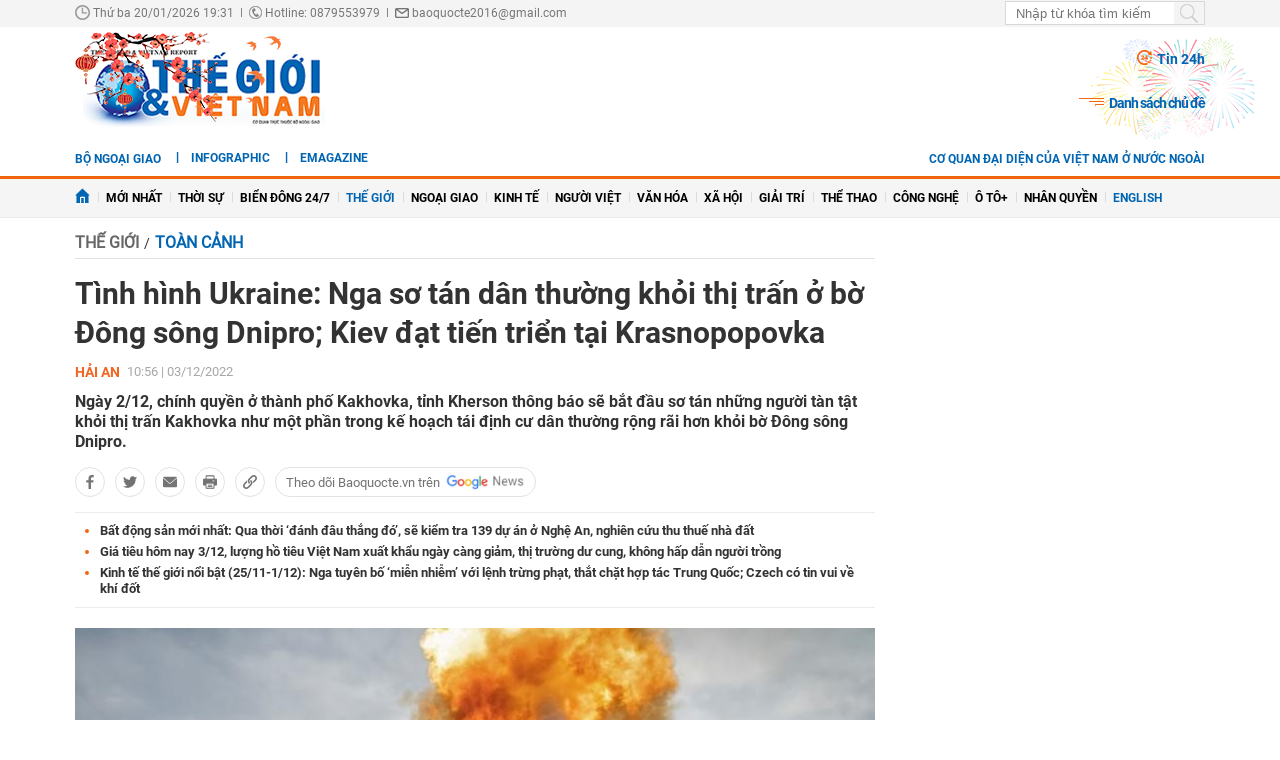

--- FILE ---
content_type: text/html; charset=utf-8
request_url: https://baoquocte.vn/tinh-hinh-ukraine-nga-so-tan-dan-thuong-khoi-thi-tran-o-bo-dong-song-dnipro-kiev-dat-tien-trien-tai-krasnopopovka-208415.html
body_size: 25549
content:
	<!--
https://baoquocte.vn/ BASED ON MASTERCMS ULTIMATE EDITION 2024 VERSION 2.9 (BUILD: ?v=2.620251229091339)
PRODUCT SOLUTION HTTPS://MASTERCMS.ORG
-->
<!DOCTYPE html>
<html translate="no" lang="vi">
<head>
    <title>Tình hình Ukraine: Nga sơ tán dân thường khỏi thị trấn ở bờ Đông sông Dnipro; Kiev đạt tiến triển tại Krasnopopovka</title>	
<meta name="google" content="notranslate">
<meta http-equiv="Content-Type" content="text/html; charset=utf-8" />
<meta http-equiv="content-language" content="vi" />
<meta name="description" content="Nga bắt đầu sơ tán người tàn tật khỏi thị trấn Kakhovka theo kế hoạch tái định cư dân thường rộng rãi hơn khỏi bờ Đông sông Dnipro, Ukraine" />
<meta name="keywords" content="Nga-Ukraine,Ukraine,Kherson,sơ tán dân thường" />
<meta name="news_keywords" content="Nga-Ukraine,Ukraine,Kherson,sơ tán dân thường" />
<!-- <meta http-equiv="refresh" content="210" /> -->
<!-- <link rel="manifest" href="https://baoquocte.vn/modules/frontend/themes/thegioivietnam/js/manifest.json" /> -->
<meta name="robots" content="index,follow,max-image-preview:large" />
<meta name="google" content="nositelinkssearchbox" />
<meta name="pagegen" content="20-01-2026 19:31:48" />
<meta name="copyright" content="Copyright (c) by https://baoquocte.vn/" />
<meta name="author" content="Báo Thế giới và Việt Nam" />
<meta http-equiv="audience" content="General" />
<meta name="resource-type" content="Document" />
<meta name="distribution" content="Global" />
<meta name="revisit-after" content="1 days" />
<!-- Facebook -->
<meta property="fb:admins" content="100000170835517" />
<meta property="fb:app_id" content="277749645924281" />    
<meta property="og:locale" content="vi_VN" />
<meta property="og:site_name" content="Báo Thế giới và Việt Nam" />
<meta property="og:url" content="https://baoquocte.vn/tinh-hinh-ukraine-nga-so-tan-dan-thuong-khoi-thi-tran-o-bo-dong-song-dnipro-kiev-dat-tien-trien-tai-krasnopopovka-208415.html" />
<meta property="og:type" content="article" />
<meta property="og:title" content="Tình hình Ukraine: Nga sơ tán dân thường khỏi thị trấn ở bờ Đông sông Dnipro; Kiev đạt tiến triển tại Krasnopopovka" />
<meta property="og:image" content="https://baoquocte.vn/stores/news_dataimages/2022/112022/13/21/in_social/220221113212113.jpg?randTime=1768912308" />
<meta property="og:image:width" content="1200" />
<meta property="og:image:height" content="630" />
<meta property="og:description" content="Nga bắt đầu sơ tán người tàn tật khỏi thị trấn Kakhovka theo kế hoạch tái định cư dân thường rộng rãi hơn khỏi bờ Đông sông Dnipro, Ukraine" />
<meta property="og:image:alt" content="Tình hình Ukraine: Nga sơ tán dân thường khỏi thị trấn ở bờ Đông sông Dnipro; Kiev đạt tiến triển tại Krasnopopovka" />
<meta name="category_url" content="https://baoquocte.vn/the-gioi/toan-canh" />
<!-- Facebook Card data --><!-- Twitter Card data -->
<meta name="twitter:card" content="summary_large_image">
<meta name="twitter:site" content="Báo Thế giới và Việt Nam">
<meta name="twitter:title" content="Tình hình Ukraine: Nga sơ tán dân thường khỏi thị trấn ở bờ Đông sông Dnipro; Kiev đạt tiến triển tại Krasnopopovka">
<meta name="twitter:description" content="Nga bắt đầu sơ tán người tàn tật khỏi thị trấn Kakhovka theo kế hoạch tái định cư dân thường rộng rãi hơn khỏi bờ Đông sông Dnipro, Ukraine">
<meta name="twitter:creator" content="@BaoTGVN">
<meta name="twitter:image" content="https://baoquocte.vn/stores/news_dataimages/2022/112022/13/21/in_social/220221113212113.jpg?randTime=1768912308">
<!-- Twitter Card data -->
<meta http-equiv="X-UA-Compatible" content="IE=edge" />
<meta name="viewport" content="width=device-width, initial-scale=1" />
<meta name="theme-color" content="#00539c" />
<link rel="dns-prefetch" href="https://connect.facebook.net" />
<link rel="dns-prefetch" href="//www.google-analytics.com" />
<link rel="dns-prefetch" href="//platform.twitter.com" />
<link rel="alternate" href="https://baoquocte.vn/tinh-hinh-ukraine-nga-so-tan-dan-thuong-khoi-thi-tran-o-bo-dong-song-dnipro-kiev-dat-tien-trien-tai-krasnopopovka-208415.html" hreflang="vi-vn" />
<link rel="canonical" href="https://baoquocte.vn/tinh-hinh-ukraine-nga-so-tan-dan-thuong-khoi-thi-tran-o-bo-dong-song-dnipro-kiev-dat-tien-trien-tai-krasnopopovka-208415.html" />
<link rel="alternate" type="application/rss+xml" title="RSS Feed for Tình hình Ukraine: Nga sơ tán dân thường khỏi thị trấn ở bờ Đông sông Dnipro; Kiev đạt tiến triển tại Krasnopopovka" href="https://baoquocte.vn/rss_feed/the-gioi/toan-canh" />
<link rel="amphtml" href="https://baoquocte.vn/tinh-hinh-ukraine-nga-so-tan-dan-thuong-khoi-thi-tran-o-bo-dong-song-dnipro-kiev-dat-tien-trien-tai-krasnopopovka-208415.html&mobile=yes&amp=1" />
<!-- favicon -->
<link rel="apple-touch-icon" sizes="57x57" href="https://baoquocte.vn/modules/frontend/themes/thegioivietnam/images/favicon/apple-icon-57x57.png?v=2.620251229091339" />
<link rel="apple-touch-icon" sizes="60x60" href="https://baoquocte.vn/modules/frontend/themes/thegioivietnam/images/favicon/apple-icon-60x60.png?v=2.620251229091339" />
<link rel="apple-touch-icon" sizes="72x72" href="https://baoquocte.vn/modules/frontend/themes/thegioivietnam/images/favicon/apple-icon-72x72.png?v=2.620251229091339" />
<link rel="apple-touch-icon" sizes="76x76" href="https://baoquocte.vn/modules/frontend/themes/thegioivietnam/images/favicon/apple-icon-76x76.png?v=2.620251229091339" />
<link rel="apple-touch-icon" sizes="114x114" href="https://baoquocte.vn/modules/frontend/themes/thegioivietnam/images/favicon/apple-icon-114x114.png?v=2.620251229091339" />
<link rel="apple-touch-icon" sizes="120x120" href="https://baoquocte.vn/modules/frontend/themes/thegioivietnam/images/favicon/apple-icon-120x120.png?v=2.620251229091339" />
<link rel="apple-touch-icon" sizes="144x144" href="https://baoquocte.vn/modules/frontend/themes/thegioivietnam/images/favicon/apple-icon-144x144.png?v=2.620251229091339" />
<link rel="apple-touch-icon" sizes="152x152" href="https://baoquocte.vn/modules/frontend/themes/thegioivietnam/images/favicon/apple-icon-152x152.png?v=2.620251229091339" />
<link rel="apple-touch-icon" sizes="180x180" href="https://baoquocte.vn/modules/frontend/themes/thegioivietnam/images/favicon/apple-icon-180x180.png?v=2.620251229091339" />
<link rel="icon" type="image/png" sizes="192x192"  href="https://baoquocte.vn/modules/frontend/themes/thegioivietnam/images/favicon/android-icon-192x192.png?v=2.620251229091339" />
<link rel="icon" type="image/png" sizes="32x32" href="https://baoquocte.vn/modules/frontend/themes/thegioivietnam/images/favicon/favicon-32x32.png?v=2.620251229091339" />
<link rel="icon" type="image/png" sizes="96x96" href="https://baoquocte.vn/modules/frontend/themes/thegioivietnam/images/favicon/favicon-96x96.png?v=2.620251229091339" />
<link rel="icon" type="image/png" sizes="16x16" href="https://baoquocte.vn/modules/frontend/themes/thegioivietnam/images/favicon/favicon-16x16.png?v=2.620251229091339" />
<!-- Google Analytics -->
<link rel="dns-prefetch" href="//www.google-analytics.com" />
<!-- Google Fonts -->
<link rel="dns-prefetch" href="//fonts.googleapis.com" />
<!-- Facebook -->
<link rel="dns-prefetch" href="//connect.facebook.net" /> 
<!-- Twitter -->
<link rel="dns-prefetch" href="//platform.twitter.com" />
<script src="https://sdk.moneyoyo.com/v1/webpush.js?pid=P19-67BO9SpROzct6xD5xXWFg5lUyRZj-ooD9OYMxg0" async></script>
<meta name='dailymotion-domain-verification' content='dmtky1ynskdjan16j' />
<meta property="fb:pages" content="539022016190522" />
<meta name="google-site-verification" content="VNPVQpZr9JBrX_YbGmVPPEYYuCe8E4GJTKpcg8dL3j8" />
<meta name="facebook-domain-verification" content="woqki2ssbd2d5s7euye0m1khukjzms" /><meta name="zalo-platform-site-verification" content="VFErAhU461n0ZvH5nRmVI0QYbaVgqqmVCJS" />
<meta name="yandex-verification" content="1a10ae26fabd4b70" />
<meta name="zalo-platform-site-verification" content="GkUnABVP7m9WqOK2XlqtA5BRaH2-haLFEJO" />
<!-- Google tag (gtag.js) -->
<script async src="https://www.googletagmanager.com/gtag/js?id=G-PJF8DC8FC3"></script>
<script>
  window.dataLayer = window.dataLayer || [];
  function gtag(){dataLayer.push(arguments);}
  gtag('js', new Date());

  gtag('config', 'G-PJF8DC8FC3');
</script>
<script type="application/ld+json">
  {
    "@context": "https://schema.org",
    "@type": "WebSite",
    "name": "Báo Thế giới và Việt Nam",
    "alternateName": "thế giới 24h, tin mới, tin 24h, vấn đề pháp luật, xã hội, kinh doanh, đời sống, thể thao, giải trí, công nghệ, Bộ ngoại giao, đối ngoại Việt Nam, ngoại giao Việt Nam, giải trí, showbiz, sao Việt, xổ số hôm nay, giá vàng hôm nay, xsmb, xsmn, xsmt, vietlott",
    "url": "https://baoquocte.vn/",
    "potentialAction": {
      "@type": "SearchAction",
      "target": "https://baoquocte.vn/search_enginer.html?p=search&q={q}",
      "query-input": "required name=q"
    }
  }
</script>
<script type="application/ld+json">
{
    "@context": "https://schema.org",
  "@type": "BreadcrumbList",
  "itemListElement": 
  [
    {
      "@type": "ListItem",
      "position": 1,
      "item": {
        "@id": "https://baoquocte.vn/the-gioi",
        "name": "Thế giới"
      }
    },
    {
      "@type": "ListItem",
      "position": 2,
      "item": {
        "@id": "https://baoquocte.vn/the-gioi/toan-canh",
        "name": "Toàn cảnh"
      }
    }
      ]
  }
</script>
<script type="application/ld+json">
{
  "@context": "https://schema.org",
  "@type": "NewsArticle",
  "mainEntityOfPage": {
    "@type": "WebPage",
    "@id": "https://baoquocte.vn/tinh-hinh-ukraine-nga-so-tan-dan-thuong-khoi-thi-tran-o-bo-dong-song-dnipro-kiev-dat-tien-trien-tai-krasnopopovka-208415.html"
  },
  "headline": "Tình hình Ukraine: Nga sơ tán dân thường khỏi thị trấn ở bờ Đông sông Dnipro; Kiev đạt tiến triển tại Krasnopopovka",
  "description": "Nga bắt đầu sơ tán người tàn tật khỏi thị trấn Kakhovka theo kế hoạch tái định cư dân thường rộng rãi hơn khỏi bờ Đông sông Dnipro, Ukraine",
  "image": {
    "@type": "ImageObject",
    "url": "https://baoquocte.vn/stores/news_dataimages/2022/112022/13/21/in_social/220221113212113.jpg?randTime=1768912308",
    "width": 1200,
    "height": 630
  },
  "datePublished": "2022-12-03T10:56:26+07:00",
  "dateModified": "2022-12-03T10:56:27+07:00",
  "publisher": {
    "@type": "Organization",
    "name": "Báo Thế giới và Việt Nam",
    "logo": {
      "@type": "ImageObject",
      "url": "https://baoquocte.vn/modules/frontend/themes/thegioivietnam/images/logo.png",
      "width": 300,
      "height": 112
    }
  },
  "articleSection": "Toàn cảnh",  
  "isAccessibleForFree": "true"
}
</script>
	<link href="https://baoquocte.vn/modules/frontend/themes/thegioivietnam/css/pc/style.css?v=2.620251229091339" charset="UTF-8" type="text/css" rel="stylesheet" media="all" />
	<script src="https://baoquocte.vn/modules/frontend/themes/thegioivietnam/js/mastercms-ultimate-edition.js?v=2.620251229091339"></script>
	<script src="https://baoquocte.vn/modules/frontend/themes/thegioivietnam/js/pc/jquery.bxslider.min.js?v=2.620251229091339"></script>
	<!-- <script src="https://baoquocte.vn/modules/frontend/themes/thegioivietnam/js/snow.js?v=2.620251229091339"></script> -->
	    <script src="https://baoquocte.vn/modules/frontend/themes/thegioivietnam/js/jwplayer/jwplayer.js?v=2.620251229091339"></script>
    <script>jwplayer.key="oGJM/FhkI5HAbZ7t3Y2nb5feXksVhuPbnn0Nrw==";</script>
	<link href="https://baoquocte.vn/modules/frontend/themes/thegioivietnam/js/raterjs/raterjs.css?v=2.620251229091339" charset="UTF-8" type="text/css" rel="stylesheet" media="all" />
    <script src="https://baoquocte.vn/modules/frontend/themes/thegioivietnam/js/raterjs/raterjs.js?v=2.620251229091339"></script>
	<!-- admicro -->
	<script async src="https://static.amcdn.vn/tka/cdn.js" type="text/javascript"></script>
	<script>
	var arfAsync = arfAsync || [];
	</script>
	<script id="arf-core-js" onerror="window.arferrorload=true;" src="//media1.admicro.vn/cms/Arf.min.js" async></script>
	<!-- admicro -->

	
</head>
<body>
<!-- Google Tag Manager (noscript) -->
<noscript><iframe src="https://www.googletagmanager.com/ns.html?id=GTM-MJB8RNW3" height="0" width="0" style="display:none;visibility:hidden"></iframe></noscript>
<!-- End Google Tag Manager (noscript) --><!--googleoff: all-->
<script>
  window.fbAsyncInit = function() {
    FB.init({
      appId      : '277749645924281',
      xfbml      : true,
      version    : 'v18.0'
    });
    FB.AppEvents.logPageView();
  };

  (function(d, s, id){
     var js, fjs = d.getElementsByTagName(s)[0];
     if (d.getElementById(id)) {return;}
     js = d.createElement(s); js.id = id;
     js.src = "https://connect.facebook.net/en_US/sdk.js";
     fjs.parentNode.insertBefore(js, fjs);
   }(document, 'script', 'facebook-jssdk'));
</script>
<!--googleon: all-->	<div class="webpage pc-detail">
		<header id="header">
			<!-- <script>
	function enter_search_q_item(e){	
		var key;     
		 if(window.event)
			  key = window.event.keyCode; 
		 else
			  key = e.which;  
		
		if (key==13){
			var act	=	$('input[name=q]').attr('href');
			var q	=	$('input[name=q]').val();
			if(q==''){
				return false	
			}
			document.location=act+'&q='+encodeURIComponent(q);	
			return false
		}
	}
</script> -->
<script>
	function enter_to_search_q(e) {
		var key;
		if (window.event)
			key = window.event.keyCode; //IE
		else
			key = e.which; //firefox     
	
		if (key == 13) {
			var q = $('input[name=q]').val();
			if (q == '') {
				return false
			}
			var makeUrlSearch		=	'https://baoquocte.vn/search_enginer.html?p='+$('#frmSearch').attr('data-page');
			document.location = makeUrlSearch + '&q=' + encodeURIComponent(q);		
			return false
		}
	}
	function submit_to_search_q() {
		var makeUrlSearch		=	'https://baoquocte.vn/search_enginer.html?p='+$('#frmSearch').attr('data-page');
		var q = $('input[name=q]').val();
		if (q == '') {
			return false
		}
		document.location = makeUrlSearch + '&q=' + encodeURIComponent(q);
		return false;
	}
</script>
<div class="header-top">
	<div class="siteCenter">
		<div class="lt">
			<span class="ico-systemDate"><i class="icon"></i>Thứ ba 20/01/2026 19:31</span>
			<span class="ico-slash">|</span>
			<span class="ico-hotline"><i class="icon"></i>Hotline: 0879553979</span>
			<span class="ico-slash">|</span>
			<span class="ico-envelope"><i class="icon"></i>baoquocte2016@gmail.com</span>
		</div>
		<!--googleoff: all-->
		<div class="rt">
			<form id="frmSearch" data-page="tim-kiem" name="frmSearch">
				<input type="text" onkeypress="return enter_to_search_q(event);" name="q" value="" placeholder="Nhập từ khóa tìm kiếm" />
				<button type="submit" name="submit" onclick="return submit_to_search_q();"></button>
			</form>
			<a class="mobile-btn" href="https://baoquocte.vn/&mobile=yes" title="Phiên bản di động">Phiên bản di động</a>	
		</div>
		<!--googleon: all-->
	</div>
</div>			<div class="header-logo">
				<div class="siteCenter clearfix">
					<a class="logo lt" href="https://baoquocte.vn/" title="Báo Thế giới và Việt Nam">
	<!-- <img src="https://baoquocte.vn/modules/frontend/themes/thegioivietnam/images/logo.png?v=2.620251229091339" height="90" alt="Báo Thế giới và Việt Nam" /> -->
	<img style="height: 95px;margin-top: -5px;" src="https://baoquocte.vn/modules/frontend/themes/thegioivietnam/images/pc/logo-2022.png?v=2.620251229091339" height="90" alt="Báo Thế giới và Việt Nam" />
	<!-- <img style="width: 250px;" src="https://baoquocte.vn/modules/frontend/themes/thegioivietnam/images/xmas2020/logo-xmas.png?v=2.620251229091339" height="90" alt="Báo Thế giới và Việt Nam" /> -->
</a><div class="logo-right rt">
		<div class="banner-728x90 lt">
		<zone id="kdl4py77"></zone>
<script>
arfAsync.push("kdl4py77");
</script>	</div>
		<div class="header-link rt">
		<a class="ico-24h f1" href="https://baoquocte.vn/tin-24h"><i class="fa fa-fire"></i>Tin 24h</a>
		<a class="ico-events f1" href="https://baoquocte.vn/chu-de">Danh sách chủ đề</a>
	</div>
</div>				</div>
			</div>
		</header>
				
<div class="banner-full">
	<div class="siteCenter clearfix">
				<div class="banner-1130x90 fw lt clearfix"><zone id="kdl4qlzx"></zone>
<script>
arfAsync.push("kdl4qlzx");
</script></div>
			</div>
</div>		
<div class="menu-link">
	<div class="siteCenter clearfix">
		<a class="menu-item menu-item-first lt" href="http://www.mofa.gov.vn/vi/" target="_blank">Bộ ngoại giao</a>
		<div class="lt" style="height: 26px;overflow: hidden;">
			<!-- <a class="ico-english lt" href="https://en.baoquocte.vn/" target="_blank" style="float: left;">English</a>		 -->
			<a class="ico-infographic-link" href="https://baoquocte.vn/infographic">Infographic</a>
			<a class="ico-emagazine-link" href="https://baoquocte.vn/emagazine">eMagazine</a>		
			<div style="height: 20px;margin: 5px 0 0 10px;" class="fb-like" data-href="https://www.facebook.com/baoquocte" data-width="" data-layout="button_count" data-action="like" data-size="small" data-share="true"></div>
		</div>
		<div class="rt">
			
			<a class="menu-item menu-item-first lt" href="https://baoquocte.vn/danh-sach-cac-co-quan-dai-dien-cua-viet-nam-o-nuoc-ngoai-128418.html">Cơ quan đại diện của Việt Nam ở nước ngoài</a>
			<!--googleoff: all-->
			<span class="__API_WIDGET" data-type="mod_member_account_functions" data-url="https://baoquocte.vn/apicenter@/mod_member_account_functions&tpl_gui=gateway"></span>
			<!--googleon: all-->
		</div>
	</div>
</div>

<nav id="nav">
	<div class="siteCenter">
		<ul class="main-menu">
			<li class="cat">
				<a href="https://baoquocte.vn/"><img style="vertical-align: -1px;" src="https://baoquocte.vn/modules/frontend/themes/thegioivietnam/images/pc/ico-home.png?v=2.620251229091339" alt="Báo Thế giới và Việt Nam" /></a>
			</li>
			<li class="cat" title="Mới nhất">
				<a href="https://baoquocte.vn/tin-moi">Mới nhất</a>
							</li>
						<li class="cat " title="Thời sự">
				<a class="" href="https://baoquocte.vn/thoi-su">Thời sự</a>
				<ul class="sub-menu">
										<li class="sub-cat"><a href="https://baoquocte.vn/thoi-su/xay-dung-dang">Xây dựng Đảng</a></li>
										<li class="sub-cat"><a href="https://baoquocte.vn/thoi-su/dai-hoi-dang-lan-thu-xiv">Đại hội Đảng lần thứ XIV</a></li>
										<li class="sub-cat"><a href="https://baoquocte.vn/thoi-su/suy-ngam">Suy ngẫm</a></li>
										<li class="sub-cat"><a href="https://baoquocte.vn/thoi-su/viet-nam-va-asean">Việt Nam và ASEAN</a></li>
										<li class="sub-cat"><a href="https://baoquocte.vn/thoi-su/phan-tich-chuyen-thoi-su">Phân tích chuyện thời sự</a></li>
									</ul>
			</li>
						<li class="cat " title="Biển Đông 24/7">
				<a class="" href="https://baoquocte.vn/bien-dong-247">Biển Đông 24/7</a>
				<ul class="sub-menu">
									</ul>
			</li>
						<li class="cat active" title="Thế giới">
				<a class="active" href="https://baoquocte.vn/the-gioi">Thế giới</a>
				<ul class="sub-menu">
										<li class="sub-cat"><a href="https://baoquocte.vn/the-gioi/toan-canh">Toàn cảnh</a></li>
										<li class="sub-cat"><a href="https://baoquocte.vn/the-gioi/tieu-diem">Tiêu điểm</a></li>
										<li class="sub-cat"><a href="https://baoquocte.vn/the-gioi/binh-luan">Bình luận</a></li>
										<li class="sub-cat"><a href="https://baoquocte.vn/the-gioi/ho-so">Hồ sơ</a></li>
										<li class="sub-cat"><a href="https://baoquocte.vn/the-gioi/doc-bao-nuoc-ngoai">Đọc báo nước ngoài</a></li>
									</ul>
			</li>
						<li class="cat " title="Ngoại giao">
				<a class="" href="https://baoquocte.vn/ngoai-giao">Ngoại giao</a>
				<ul class="sub-menu">
										<li class="sub-cat"><a href="https://baoquocte.vn/ngoai-giao/tin-bo-ngoai-giao">Tin Bộ Ngoại giao</a></li>
										<li class="sub-cat"><a href="https://baoquocte.vn/ngoai-giao/bao-ho-cong-dan">Bảo hộ công dân</a></li>
										<li class="sub-cat"><a href="https://baoquocte.vn/ngoai-giao/thuong-thuc-ngoai-giao">Thường thức Ngoại giao</a></li>
										<li class="sub-cat"><a href="https://baoquocte.vn/ngoai-giao/chuyen-ngoai-giao">Chuyện ngoại giao</a></li>
									</ul>
			</li>
						<li class="cat " title="Kinh tế">
				<a class="" href="https://baoquocte.vn/kinh-te">Kinh tế</a>
				<ul class="sub-menu">
										<li class="sub-cat"><a href="https://baoquocte.vn/kinh-te/kinh-te-the-gioi">Kinh tế thế giới</a></li>
										<li class="sub-cat"><a href="https://baoquocte.vn/kinh-te/ngoai-giao-kinh-te">Ngoại giao kinh tế</a></li>
										<li class="sub-cat"><a href="https://baoquocte.vn/kinh-te/hoi-nhap-phat-trien">Hội nhập - Phát triển</a></li>
										<li class="sub-cat"><a href="https://baoquocte.vn/kinh-te/bat-dong-san">Bất động sản</a></li>
										<li class="sub-cat"><a href="https://baoquocte.vn/kinh-te/tai-chinh-chung-khoan">Tài chính - Chứng khoán</a></li>
										<li class="sub-cat"><a href="https://baoquocte.vn/kinh-te/thuong-hieu-san-pham">Thương hiệu - Sản phẩm</a></li>
									</ul>
			</li>
						<li class="cat " title="Người Việt">
				<a class="" href="https://baoquocte.vn/nguoi-viet">Người Việt</a>
				<ul class="sub-menu">
									</ul>
			</li>
						<li class="cat " title="Văn hóa">
				<a class="" href="https://baoquocte.vn/van-hoa">Văn hóa</a>
				<ul class="sub-menu">
										<li class="sub-cat"><a href="https://baoquocte.vn/van-hoa/di-san-van-hoa">Di sản văn hóa</a></li>
										<li class="sub-cat"><a href="https://baoquocte.vn/van-hoa/du-lich">Du lịch</a></li>
										<li class="sub-cat"><a href="https://baoquocte.vn/van-hoa/so-tay-van-hoa">Sổ tay văn hóa</a></li>
										<li class="sub-cat"><a href="https://baoquocte.vn/van-hoa/doanh-nhan-va-cuoc-song">Doanh nhân và Cuộc sống</a></li>
									</ul>
			</li>
						<li class="cat " title="Xã hội">
				<a class="" href="https://baoquocte.vn/xa-hoi">Xã hội</a>
				<ul class="sub-menu">
										<li class="sub-cat"><a href="https://baoquocte.vn/xa-hoi/giao-duc">Giáo dục</a></li>
										<li class="sub-cat"><a href="https://baoquocte.vn/xa-hoi/doi-song">Đời sống</a></li>
										<li class="sub-cat"><a href="https://baoquocte.vn/xa-hoi/y-te">Y tế</a></li>
									</ul>
			</li>
						<li class="cat " title="Giải trí">
				<a class="" href="https://baoquocte.vn/giai-tri">Giải trí</a>
				<ul class="sub-menu">
										<li class="sub-cat"><a href="https://baoquocte.vn/giai-tri/hau-truong">Hậu trường</a></li>
										<li class="sub-cat"><a href="https://baoquocte.vn/giai-tri/chuyen-bon-phuong">Chuyện bốn phương</a></li>
										<li class="sub-cat"><a href="https://baoquocte.vn/giai-tri/xem-nghe">Xem - Nghe</a></li>
									</ul>
			</li>
						<li class="cat " title="Thể thao">
				<a class="" href="https://baoquocte.vn/the-thao">Thể thao</a>
				<ul class="sub-menu">
										<li class="sub-cat"><a href="https://baoquocte.vn/the-thao/ngoai-hang-anh">Ngoại hạng Anh</a></li>
										<li class="sub-cat"><a href="https://baoquocte.vn/the-thao/v-league">V-League</a></li>
										<li class="sub-cat"><a href="https://baoquocte.vn/the-thao/cup-c1">Cup C1</a></li>
										<li class="sub-cat"><a href="https://baoquocte.vn/the-thao/sea-games">SEA Games</a></li>
										<li class="sub-cat"><a href="https://baoquocte.vn/the-thao/chuyen-nhuong">Chuyển Nhượng</a></li>
										<li class="sub-cat"><a href="https://baoquocte.vn/the-thao/world-cup">World Cup</a></li>
									</ul>
			</li>
						<li class="cat " title="Công nghệ">
				<a class="" href="https://baoquocte.vn/khoa-hoc-cong-nghe">Công nghệ</a>
				<ul class="sub-menu">
										<li class="sub-cat"><a href="https://baoquocte.vn/khoa-hoc-cong-nghe/chuyen-doi-so">Chuyển đổi số</a></li>
										<li class="sub-cat"><a href="https://baoquocte.vn/khoa-hoc-cong-nghe/kham-pha">Khám phá</a></li>
										<li class="sub-cat"><a href="https://baoquocte.vn/khoa-hoc-cong-nghe/meo-hay">Mẹo hay</a></li>
										<li class="sub-cat"><a href="https://baoquocte.vn/khoa-hoc-cong-nghe/thu-thuat">Thủ thuật</a></li>
									</ul>
			</li>
						<li class="cat " title="Ô tô+">
				<a class="" href="https://baoquocte.vn/o-to">Ô tô+</a>
				<ul class="sub-menu">
										<li class="sub-cat"><a href="https://baoquocte.vn/o-to/xe-moi">Xe mới</a></li>
									</ul>
			</li>
						<li class="cat " title="Nhân quyền">
				<a class="" href="https://baoquocte.vn/goc-nhin-nhan-quyen">Nhân quyền</a>
				<ul class="sub-menu">
										<li class="sub-cat"><a href="https://baoquocte.vn/goc-nhin-nhan-quyen/tin-tuc-7-ngay">Tin tức 7 ngày</a></li>
										<li class="sub-cat"><a href="https://baoquocte.vn/goc-nhin-nhan-quyen/tieu-diem">Tiêu điểm</a></li>
										<li class="sub-cat"><a href="https://baoquocte.vn/goc-nhin-nhan-quyen/y-kien-chuyen-gia">Ý kiến chuyên gia</a></li>
										<li class="sub-cat"><a href="https://baoquocte.vn/goc-nhin-nhan-quyen/multimedia">Multimedia</a></li>
										<li class="sub-cat"><a href="https://baoquocte.vn/goc-nhin-nhan-quyen/co-the-ban-chua-biet">Có thể bạn chưa biết</a></li>
									</ul>
			</li>
			 
			<li class="cat">
				<a href="https://en.baoquocte.vn/" target="_blank" style="color: #0065b3;">English</a>
			</li>
					</ul>
	</div>
</nav>
		<main id="main">
			<div class="siteCenter clearfix">
				
				<div class="main-detail fw lt clearfix">
					<div class="bx-grid-detail fw lt clearfix">
						<div class="bx-detail-left lt">
							<div class="navigation fw lt mb clearfix" style="position: relative;">
	<ul class="breadcrumb clearfix">
				<li class="menu-alias">
			<a class="hna-xshn" href="https://baoquocte.vn/the-gioi">Thế giới</a>
		</li>
				<li class="nav-slash"><span>/</span></li>										
		<li class="cat-alias cat-sub-alisa">
			<a href="https://baoquocte.vn/the-gioi/toan-canh">Toàn cảnh</a>
		</li>	
			
		 
	</ul>
		
</div>							<div class="article-detail fw lt mb clearfix">
																<span class="article-detail-subtitle"></span>
								<h1 class="article-detail-title f0">Tình hình Ukraine: Nga sơ tán dân thường khỏi thị trấn ở bờ Đông sông Dnipro; Kiev đạt tiến triển tại Krasnopopovka</h1>
								<div class="article-social fw lt clearfix">
									<div class="inforAuthor lt">
																				<div class="article-member lt">Hải An</div> 
										 
										<div class="article-date hna-article-date lt">10:56 | 03/12/2022</div>
										<script>
											$(document).ready(function(){
												if($('.cat-sub-alisa a').text()=='Xổ số hôm nay'){
													$('.hna-article-date').hide();
													$('.ico-google-new').addClass('hna-hide');
												}
											});
										</script>
										<!--googleoff: all-->
										<div class="author-raterjs lt" style="height: 20px;padding-top: 1px;">
											<div class="reader-raterjs" 
																						>
												<div id="rater-step" data-url=""></div>
											</div>
											<script>
												$(document).ready(function(){
													var setRateDb		=	0;
																										var starRatingStep = raterJs( {
														starSize:15, 
														max:5, 
												        rating:setRateDb,
														//step:0.5, 
														element:document.querySelector("#rater-step"), 
														rateCallback:function rateCallback(rating, done) {
															this.setRating(rating); 
															//$('#rstar').val(rating);
															starRate(rating);
															done(); 
														}
													}); 
												});
												function starRate(rating){
													$.getJSON($('#rater-step').attr('data-url')+'&star='+rating, function(data) {		
														if (data.status==0){													 																														
															alert(data.message);
															return false;
														}	
													});
												}
											</script>
										</div>
										<!--googleon: all-->
									</div>
									<div class="readFlags rt">
																			</div>
																		<div class="article-member-role"></div> 
									  
								</div>
																<div class="article-detail-desc fw lt f0 mb clearfix">Ngày 2/12, chính quyền ở thành phố Kakhovka, tỉnh Kherson thông báo sẽ bắt đầu sơ tán những người tàn tật khỏi thị trấn Kakhovka như một phần trong kế hoạch tái định cư dân thường rộng rãi hơn khỏi bờ Đông sông Dnipro.</div>
																
								<!--googleoff: all-->
																<div class="bqt-share-social fw lt mb clearfix">
									<a class="share-social__link facebook lt" rel="noopener nofollow" target="_blank" title="Chia sẻ bài viết lên facebook" href="https://www.facebook.com/sharer/sharer.php?u=https://baoquocte.vn/tinh-hinh-ukraine-nga-so-tan-dan-thuong-khoi-thi-tran-o-bo-dong-song-dnipro-kiev-dat-tien-trien-tai-krasnopopovka-208415.html" data-url="https://baoquocte.vn/tinh-hinh-ukraine-nga-so-tan-dan-thuong-khoi-thi-tran-o-bo-dong-song-dnipro-kiev-dat-tien-trien-tai-krasnopopovka-208415.html" data-share-type="facebook">
										<span class="icon"></span>
									</a>
									<a class="share-social__link twitter lt" rel="noopener nofollow" target="_blank" title="Chia sẻ bài viết lên twitter" href="https://twitter.com/intent/tweet?url=https://baoquocte.vn/tinh-hinh-ukraine-nga-so-tan-dan-thuong-khoi-thi-tran-o-bo-dong-song-dnipro-kiev-dat-tien-trien-tai-krasnopopovka-208415.html&text=Tình hình Ukraine: Nga sơ tán dân thường khỏi thị trấn ở bờ Đông sông Dnipro; Kiev đạt tiến triển tại Krasnopopovka" data-url="https://baoquocte.vn/tinh-hinh-ukraine-nga-so-tan-dan-thuong-khoi-thi-tran-o-bo-dong-song-dnipro-kiev-dat-tien-trien-tai-krasnopopovka-208415.html" data-share-type="twitter">
										<span class="icon"></span>
									</a>
									<div class="share-social__link zalo zalo-share-button lt" title="Chia sẻ bài viết lên zalo" data-title="Tình hình Ukraine: Nga sơ tán dân thường khỏi thị trấn ở bờ Đông sông Dnipro; Kiev đạt tiến triển tại Krasnopopovka" data-url="https://baoquocte.vn/tinh-hinh-ukraine-nga-so-tan-dan-thuong-khoi-thi-tran-o-bo-dong-song-dnipro-kiev-dat-tien-trien-tai-krasnopopovka-208415.html" data-oaid="579745863508352884" data-layout="3" data-color="blue" data-customize="true" data-share-type="zalo">
										<span class="icon"></span>
									</div>
									<a class="share-social__link email lt" rel="noopener nofollow" target="_blank" title="Chia sẻ bài viết lên email" href="https://mail.google.com/mail/u/0/?view=cm&su=Tình hình Ukraine: Nga sơ tán dân thường khỏi thị trấn ở bờ Đông sông Dnipro; Kiev đạt tiến triển tại Krasnopopovka&to&body=https://baoquocte.vn/tinh-hinh-ukraine-nga-so-tan-dan-thuong-khoi-thi-tran-o-bo-dong-song-dnipro-kiev-dat-tien-trien-tai-krasnopopovka-208415.html&fs=1&tf=1" data-title="Tình hình Ukraine: Nga sơ tán dân thường khỏi thị trấn ở bờ Đông sông Dnipro; Kiev đạt tiến triển tại Krasnopopovka" data-url="https://baoquocte.vn/tinh-hinh-ukraine-nga-so-tan-dan-thuong-khoi-thi-tran-o-bo-dong-song-dnipro-kiev-dat-tien-trien-tai-krasnopopovka-208415.html" data-share-type="email">
										<span class="icon"></span>
									</a>
									<a class="share-social__link print lt" rel="noopener nofollow" target="_blank" title="In bài viết" href="https://baoquocte.vn/apicenter@/print_article&i=208415" data-title="Tình hình Ukraine: Nga sơ tán dân thường khỏi thị trấn ở bờ Đông sông Dnipro; Kiev đạt tiến triển tại Krasnopopovka" data-url="https://baoquocte.vn/tinh-hinh-ukraine-nga-so-tan-dan-thuong-khoi-thi-tran-o-bo-dong-song-dnipro-kiev-dat-tien-trien-tai-krasnopopovka-208415.html" data-share-type="email">
										<span class="icon"></span>
									</a>
									<div class="share-social__link share copy-link lt" title="Sao chép liên kết" data-url="https://baoquocte.vn/tinh-hinh-ukraine-nga-so-tan-dan-thuong-khoi-thi-tran-o-bo-dong-song-dnipro-kiev-dat-tien-trien-tai-krasnopopovka-208415.html" data-share-type="share">
										<span class="icon"></span>
										<span class="icon-copy">Sao chép liên kết</span>
										<input id="copy-link-input" style="display: none;" type="text" value="https://baoquocte.vn/tinh-hinh-ukraine-nga-so-tan-dan-thuong-khoi-thi-tran-o-bo-dong-song-dnipro-kiev-dat-tien-trien-tai-krasnopopovka-208415.html" />
										<script>
											var iconCopy = document.querySelector('.copy-link');
											iconCopy.addEventListener('click',function(){
												var copyText = document.getElementById("copy-link-input");
												document.querySelector('.icon-copy').innerHTML = "Đã sao chép";
												copyText.select();
												copyText.setSelectionRange(0, 99999);
												navigator.clipboard.writeText(copyText.value);
											});
											iconCopy.addEventListener('mouseleave',function() {
												setTimeout(function(){
													document.querySelector('.icon-copy').innerHTML = "Sao chép liên kết";
												},100)
											});
										</script>
									</div>	
									<span class="__API_WIDGET" data-type="mod_member_account_functions" data-url="https://baoquocte.vn/apicenter@/mod_member_account_functions&tpl_gui=follow_button"></span>
									<a class="bqt-google-new lt" rel="noopener nofollow" target="_blank" href="https://news.google.com/publications/CAAiEIsIaHrsf0_N28UIHc69_W8qFAgKIhCLCGh67H9PzdvFCB3Ovf1v?oc=3&ceid=VN:vi">Theo dõi Baoquocte.vn trên</a>
								</div>
																<!--googleon: all-->

																<div class="article-relate fw lt mb clearfix">
									<!-- <div class="bx-cat-title fw lt mb">
										<h2 class="h2-title f0"><span class="bx-cat-link">Tin liên quan</span></h2>
									</div> -->
									<div class="bx-cat-content fw lt">										
										 
										<a class="article-link" href="https://baoquocte.vn/bat-dong-san-moi-nhat-qua-thoi-danh-dau-thang-do-se-kiem-tra-139-du-an-o-nghe-an-nghien-cuu-thu-thue-nha-dat-208378.html" title='Bất động sản mới nhất: Qua thời ‘đánh đâu thắng đó’, sẽ kiểm tra 139 dự án ở Nghệ An, nghiên cứu thu thuế nhà đất'>Bất động sản mới nhất: Qua thời ‘đánh đâu thắng đó’, sẽ kiểm tra 139 dự án ở Nghệ An, nghiên cứu thu thuế nhà đất</a>
										 
										<a class="article-link" href="https://baoquocte.vn/gia-tieu-hom-nay-312-luong-ho-tieu-viet-nam-xuat-khau-ngay-cang-giam-thi-truong-du-cung-khong-hap-dan-nguoi-trong-208349.html" title='Giá tiêu hôm nay 3/12, lượng hồ tiêu Việt Nam xuất khẩu ngày càng giảm, thị trường dư cung, không hấp dẫn người trồng'>Giá tiêu hôm nay 3/12, lượng hồ tiêu Việt Nam xuất khẩu ngày càng giảm, thị trường dư cung, không hấp dẫn người trồng</a>
										 
										<a class="article-link" href="https://baoquocte.vn/kinh-te-the-gioi-noi-bat-2511-112-nga-tuyen-bo-mien-nhiem-voi-lenh-trung-phat-that-chat-hop-tac-trung-quoc-czech-co-tin-vui-ve-khi-dot-208149.html" title='Kinh tế thế giới nổi bật (25/11-1/12): Nga tuyên bố ‘miễn nhiễm’ với lệnh trừng phạt, thắt chặt hợp tác Trung Quốc; Czech có tin vui về khí đốt'>Kinh tế thế giới nổi bật (25/11-1/12): Nga tuyên bố ‘miễn nhiễm’ với lệnh trừng phạt, thắt chặt hợp tác Trung Quốc; Czech có tin vui về khí đốt</a>
										 
									</div>
								</div>
								<script>
									$('.article-relate').each(function(){
										if($(this).find('.article-link').size()==0){
											$(this).remove();
										}
									});
								</script>
								
								<div class="__MASTERCMS_CONTENT fw lt clearfix">	
									<div id="articleBody" class="fw lt clearfix" itemprop="articleBody">
																				<div id="__MB_MASTERCMS_EL_3" class="fw lt clearfix"><table class="MASTERCMS_TPL_TABLE" style="width: 100%;">  	<tbody>  		<tr>  			<td><img  src="https://baoquocte.vn/stores/news_dataimages/2022/112022/13/21/220221113212113.jpg?rt=20221203105339" class="__img_mastercms" alt="Nữ quân nhân Ukraine bắn pháo tự hành 2S7 Pion tại một vị trí trên chiến tuyến ở vùng Kherson, Ukraine, ngày 9/11. Tuần qua, Nga tuyên bố rút quân khỏi Kherson, sau đó, lực lượng Ukraine lần đầu tiên xác nhận hiện diện tại đây kể từ tháng 3/2022. (Nguồn: " style="max-width:100%; padding:0px; margin:0px;" title="Nữ quân nhân Ukraine bắn pháo tự hành 2S7 Pion tại một vị trí trên chiến tuyến ở vùng Kherson, Ukraine, ngày 9/11. Tuần qua, Nga tuyên bố rút quân khỏi Kherson, sau đó, lực lượng Ukraine lần đầu tiên xác nhận hiện diện tại đây kể từ tháng 3/2022. (Nguồn: Reuters)"></td>  		</tr>  		<tr>  			<td>Nữ quân nhân Ukraine bắn pháo tự hành 2S7 Pion tại một vị trí trên chiến tuyến ở vùng Kherson, Ukraine, ngày 9/11. (Nguồn: Reuters)</td>  		</tr>  	</tbody>  </table>    <p style="text-align: justify;">Tháng trước, Nga đã rút quân khỏi bờ Tây sông Dnipro, trong đó có thành phố Kherson. Đây là một trong những cuộc rút lui lớn nhất kể từ khi Moscow phát động chiến dịch quân sự đặc biệt ở Ukraine hồi tháng 2/2022.</p>    <p style="text-align: justify;">Đợt rút lui của quân Nga đã biến sông Dnipro rộng lớn thành một chiến tuyến tự nhiên trong cuộc xung đột ở miền Nam Ukraine.</p>    <p style="text-align: justify;">Chính quyền Kakhovka cho biết, những người tàn tật sẽ được đưa đến quận Henichesk ở phía Đông Nam. Nhà chức trách đã thiết lập đường dây nóng để hỗ trợ người sơ tán.</p>    <p style="text-align: justify;">Một nhân chứng xác nhận, hoạt động sơ tán đang diễn ra một cách rộng rãi từ một chuỗi điểm dân cư ở tả ngạn (bờ Đông) sông Dnipro, bao gồm Oeshky và Nova Kakhovka, nơi có đập thủy điện khổng lồ.</p>    <p style="text-align: justify;">Trong diễn biến khác liên quan tình hình Ukraine, cùng ngày, trang mạng quân sự <em>WarGonzo </em>của Nga đưa tin, sau nhiều đợt tấn công vào khu vực đường cao tốc Svatovo-Kremennaya, Các lực lượng vũ trang Ukraine (VSU) đang đạt được tiến triển ở hướng này và giành được những thắng lợi cục bộ ở điểm dân cư Krasnopopovka.</p>    <p style="text-align: justify;">Theo các phóng viên của <em>WarGonzo</em>, VSU đã tiến vào khu vực đường xa lộ Svatovo-Kremennaya.</p>    <p style="text-align: justify;">Trước đó, Thống đốc tỉnh Lugansk của Ukraine Sergey Gaidai xác nhận, VSU đang tiến quân ở tỉnh này và chỉ cách thành phố Kremennaya vài km.</p>    <p style="text-align: justify;">Ông Gaidai nói: “Hiện tình hình phức tạp, nhưng hoàn toàn khác. Ở Belogorivka, quân đội Ukraine đang giữ phòng tuyến, họ liên tục bị tấn công. Mặt khác, chúng ta đã ở gần Kremennaya. Chính xác là vài km”.</p>    <p style="text-align: justify;">Như vậy, VSU có thể uy hiếp thành phố Kremennaya, nơi trước đó đã ghi nhận những hoạt động với cường độ cao của quân đội Ukraine.</p>    <table class="__mb_article_in_image">  	<tbody>  		<tr>  			<td align="left" valign="top" width="100"><a href="https://baoquocte.vn/bat-dong-san-moi-nhat-qua-thoi-danh-dau-thang-do-se-kiem-tra-139-du-an-o-nghe-an-nghien-cuu-thu-thue-nha-dat-208378.html" title="Bất động sản mới nhất: Qua thời ‘đánh đâu thắng đó’, sẽ kiểm tra 139 dự án ở Nghệ An, nghiên cứu thu thuế nhà đất"><img alt="Bất động sản mới nhất: Qua thời ‘đánh đâu thắng đó’, sẽ kiểm tra 139 dự án ở Nghệ An, nghiên cứu thu thuế nhà đất" src="https://baoquocte.vn/stores/news_dataimages/2022/122022/02/23/croped/vinh-trung-tam-cat-ba-noi-chuan-bi-duoc-dau-gia-de-thuc-hienj-du-an-khu-du-lich-cao-cap20221202232005.jpg" style="max-width: inherit !important;width: 140px;" title="Bất động sản mới nhất: Qua thời ‘đánh đâu thắng đó’, sẽ kiểm tra 139 dự án ở Nghệ An, nghiên cứu thu thuế nhà đất" /></a>    			<p> </p>  			</td>  			<td align="left" style="vertical-align: top;" valign="top"><a href="https://baoquocte.vn/bat-dong-san-moi-nhat-qua-thoi-danh-dau-thang-do-se-kiem-tra-139-du-an-o-nghe-an-nghien-cuu-thu-thue-nha-dat-208378.html" title="Bất động sản mới nhất: Qua thời ‘đánh đâu thắng đó’, sẽ kiểm tra 139 dự án ở Nghệ An, nghiên cứu thu thuế nhà đất">Bất động sản mới nhất: Qua thời ‘đánh đâu thắng đó’, sẽ kiểm tra 139 dự án ở Nghệ An, nghiên cứu thu thuế nhà đất</a>  			<p><span class="tpl_desc">Không còn dòng tiền “dễ dãi”, sẽ trình Quốc hội xem xét và năm 2024 ban hành luật thuế liên quan đến tài sản, kiểm ...</span></p>  			</td>  		</tr>  	</tbody>  </table>    <table class="__mb_article_in_image">  	<tbody>  		<tr>  			<td align="left" valign="top" width="100"><a href="https://baoquocte.vn/kinh-te-the-gioi-noi-bat-2511-112-nga-tuyen-bo-mien-nhiem-voi-lenh-trung-phat-that-chat-hop-tac-trung-quoc-czech-co-tin-vui-ve-khi-dot-208149.html" title="Kinh tế thế giới nổi bật (25/11-1/12): Nga tuyên bố ‘miễn nhiễm’ với lệnh trừng phạt, thắt chặt hợp tác Trung Quốc; Czech có tin vui về khí đốt"><img alt="Kinh tế thế giới nổi bật (25/11-1/12): Nga tuyên bố ‘miễn nhiễm’ với lệnh trừng phạt, thắt chặt hợp tác Trung Quốc; Czech có tin vui về khí đốt" src="https://baoquocte.vn/stores/news_dataimages/thanhtruc/072020/30/10/thumbnail/kinh-te-the-gioi-noi-bat-tuan-qua-237-307-vang-tang-tro-lai-sau-quyet-dinh-cua-fed.jpg?rt=20221201102538" style="max-width: inherit !important;width: 140px;" title="Kinh tế thế giới nổi bật (25/11-1/12): Nga tuyên bố ‘miễn nhiễm’ với lệnh trừng phạt, thắt chặt hợp tác Trung Quốc; Czech có tin vui về khí đốt" /></a>    			<p> </p>  			</td>  			<td align="left" style="vertical-align: top;" valign="top"><a href="https://baoquocte.vn/kinh-te-the-gioi-noi-bat-2511-112-nga-tuyen-bo-mien-nhiem-voi-lenh-trung-phat-that-chat-hop-tac-trung-quoc-czech-co-tin-vui-ve-khi-dot-208149.html" title="Kinh tế thế giới nổi bật (25/11-1/12): Nga tuyên bố ‘miễn nhiễm’ với lệnh trừng phạt, thắt chặt hợp tác Trung Quốc; Czech có tin vui về khí đốt">Kinh tế thế giới nổi bật (25/11-1/12): Nga tuyên bố ‘miễn nhiễm’ với lệnh trừng phạt, thắt chặt hợp tác Trung Quốc; Czech có tin vui về khí đốt</a>  			<p><span class="tpl_desc">Hoạt động toàn cầu có thể đang bị ảnh hưởng bởi “làn sóng” suy thoái ở nhiều nước trong năm tới, EU đang hướng tới ...</span></p>  			</td>  		</tr>  	</tbody>  </table>    <table class="__mb_article_in_image">  	<tbody>  		<tr>  			<td align="left" valign="top" width="100"><a href="https://baoquocte.vn/vi-sao-lanh-dao-iaea-khang-dinh-can-gap-lai-tong-thong-nga-putin-208391.html" title="Vì sao lãnh đạo IAEA khẳng định cần gặp lại Tổng thống Nga Putin?"><img alt="Vì sao lãnh đạo IAEA khẳng định cần gặp lại Tổng thống Nga Putin?" src="https://baoquocte.vn/stores/news_dataimages/minhquan/082022/24/06/croped/5622_08.24_Nha_may_YiYn_hYt_nhan_Zaporizhzhia_nhYn_YYYc_sY_quan_tam_YYc_biYt_cYa_cYng_YYng_quYc_tY_trong_xung_YYt_Nga-Ukraine._NguYn_Reuters.jpg" style="max-width: inherit !important;width: 140px;" title="Vì sao lãnh đạo IAEA khẳng định cần gặp lại Tổng thống Nga Putin?" /></a>    			<p> </p>  			</td>  			<td align="left" style="vertical-align: top;" valign="top"><a href="https://baoquocte.vn/vi-sao-lanh-dao-iaea-khang-dinh-can-gap-lai-tong-thong-nga-putin-208391.html" title="Vì sao lãnh đạo IAEA khẳng định cần gặp lại Tổng thống Nga Putin?">Vì sao lãnh đạo IAEA khẳng định cần gặp lại Tổng thống Nga Putin?</a>  			<p><span class="tpl_desc">Tổng giám đốc IAEA gọi những cuộc tiếp xúc với Tổng thống Nga là vô cùng quan trọng trên quan điểm đảm bảo an toàn ...</span></p>  			</td>  		</tr>  	</tbody>  </table>    <table class="__mb_article_in_image">  	<tbody>  		<tr>  			<td align="left" valign="top" width="100"><a href="https://baoquocte.vn/my-tuyen-bo-san-sang-cho-tinh-huong-bat-ngo-tu-trieu-tien-208395.html" title="Mỹ tuyên bố sẵn sàng cho tình huống bất ngờ từ Triều Tiên"><img alt="Mỹ tuyên bố sẵn sàng cho tình huống bất ngờ từ Triều Tiên" src="https://baoquocte.vn/stores/news_dataimages/minhhoa/102021/18/08/croped/0712_A1.jpg" style="max-width: inherit !important;width: 140px;" title="Mỹ tuyên bố sẵn sàng cho tình huống bất ngờ từ Triều Tiên" /></a>    			<p> </p>  			</td>  			<td align="left" style="vertical-align: top;" valign="top"><a href="https://baoquocte.vn/my-tuyen-bo-san-sang-cho-tinh-huong-bat-ngo-tu-trieu-tien-208395.html" title="Mỹ tuyên bố sẵn sàng cho tình huống bất ngờ từ Triều Tiên">Mỹ tuyên bố sẵn sàng cho tình huống bất ngờ từ Triều Tiên</a>  			<p><span class="tpl_desc">Mỹ khẳng định, trong nhiều tuần qua đã thảo luận chi tiết về việc Triều Tiên thử hạt nhân lần thứ 7.</span></p>  			</td>  		</tr>  	</tbody>  </table>    <table class="__mb_article_in_image">  	<tbody>  		<tr>  			<td align="left" valign="top" width="100"><a href="https://baoquocte.vn/sau-nhieu-tranh-cai-cuoi-cung-eu-da-chot-duoc-muc-gia-tran-dau-nga-my-lap-tuc-len-tieng-208389.html" title="Sau nhiều tranh cãi, cuối cùng EU đã chốt được mức giá trần dầu Nga, Mỹ lập tức lên tiếng"><img alt="Sau nhiều tranh cãi, cuối cùng EU đã chốt được mức giá trần dầu Nga, Mỹ lập tức lên tiếng" src="https://baoquocte.vn/stores/news_dataimages/2022/112022/04/11/croped/croped/my-va-dong-minh-da-chot-ha-gioi-han-gia-dau-nga-20221104110203.jpg" style="max-width: inherit !important;width: 140px;" title="Sau nhiều tranh cãi, cuối cùng EU đã chốt được mức giá trần dầu Nga, Mỹ lập tức lên tiếng" /></a>    			<p> </p>  			</td>  			<td align="left" style="vertical-align: top;" valign="top"><a href="https://baoquocte.vn/sau-nhieu-tranh-cai-cuoi-cung-eu-da-chot-duoc-muc-gia-tran-dau-nga-my-lap-tuc-len-tieng-208389.html" title="Sau nhiều tranh cãi, cuối cùng EU đã chốt được mức giá trần dầu Nga, Mỹ lập tức lên tiếng">Sau nhiều tranh cãi, cuối cùng EU đã chốt được mức giá trần dầu Nga, Mỹ lập tức lên tiếng</a>  			<p><span class="tpl_desc">Ngày 2/12, Mỹ bày tỏ hoan nghênh thỏa thuận do Liên minh châu Âu (EU) và Nhóm các nước công nghiệp phát triển hàng đầu ...</span></p>  			</td>  		</tr>  	</tbody>  </table></div>
																				<div style="clear: both;"></div>
										 
										<div class="banner fw lt mb clearfix"><script async src="https://pagead2.googlesyndication.com/pagead/js/adsbygoogle.js?client=ca-pub-2073887506688161"
     crossorigin="anonymous"></script>
<ins class="adsbygoogle"
     style="display:block"
     data-ad-format="autorelaxed"
     data-ad-client="ca-pub-2073887506688161"
     data-ad-slot="7649529734"></ins>
<script>
     (adsbygoogle = window.adsbygoogle || []).push({});
</script></div>
										 
										<div class="banner fw lt mb clearfix"><zone id="kvrvoo7l"></zone>
<script>arfAsync.push("kvrvoo7l");</script></div>
										
									</div>
									 
									<div style="clear: both;"></div>
                        												<div class="article-detail-author clearfix"> <i style="font-family: 'Roboto-Regular', Arial, sans-serif;">(theo TTXVN)</i></div>
									<!-- <div class="article-detail-source clearfix">(theo TTXVN)</div> -->
																	</div>
								<!--googleoff: all-->
																<div style="display: none;">
									<iframe rel="nofollow" src="https://baoquocte.vn/widgets@/article_statistic&aid=MjA4NDE1" width="0" height="0" data-nosnippet></iframe> 
									<input type="hidden" name="__printURL" value="https://baoquocte.vn/tinh-hinh-ukraine-nga-so-tan-dan-thuong-khoi-thi-tran-o-bo-dong-song-dnipro-kiev-dat-tien-trien-tai-krasnopopovka-208415.html"/>  
									<input type="hidden" name="__PARAMS_ID_WIDGET" class="__PARAMS_ID_WIDGET" data-type="user_comments" value="MjA4NDE1"/> 
								</div>
																<!--googleon: all-->

							</div>

														<div class="article-tag fw lt mb clearfix">
								<span class="article-tag-title">Tags:</span>
								<div class="article-tag-link">
																		<a class="tag-link" href="https://baoquocte.vn/tag/nga-ukraine-14610.tag">Nga-Ukraine</a>
																		<a class="tag-link" href="https://baoquocte.vn/tag/ukraine-765.tag">Ukraine</a>
																		<a class="tag-link" href="https://baoquocte.vn/tag/kherson-133856.tag">Kherson</a>
																		<a class="tag-link" href="https://baoquocte.vn/tag/so-tan-dan-thuong-93617.tag">sơ tán dân thường</a>
																	</div>
							</div>                                
							
							                            
							<div class="banner-detail fw lt mb clearfix">
								<zone id="kejubvyl"></zone> 
<script>arfAsync.push("kejubvyl");</script>							</div>
							                            
							<div class="banner-detail fw lt mb clearfix">
								<div class="banner-item" style="width:calc(50% - 5px);float:left;text-align: center;">
    <script async src="https://pagead2.googlesyndication.com/pagead/js/adsbygoogle.js"></script>
    <!-- BQT_Contnet_Footer_1 -->
    <ins class="adsbygoogle"
        style="display:block"
        data-ad-client="ca-pub-2073887506688161"
        data-ad-slot="1962007997"
        data-ad-format="auto"
        data-full-width-responsive="true"></ins>
    <script>
        (adsbygoogle = window.adsbygoogle || []).push({});
    </script>
</div>
<div class="banner-item" style="width:calc(50% - 5px);float:left;text-align: center;">
    <script async src="https://pagead2.googlesyndication.com/pagead/js/adsbygoogle.js"></script>
    <!-- BQT_Contnet_Footer_2 -->
    <ins class="adsbygoogle"
        style="display:block"
        data-ad-client="ca-pub-2073887506688161"
        data-ad-slot="5443604340"
        data-ad-format="auto"
        data-full-width-responsive="true"></ins>
    <script>
        (adsbygoogle = window.adsbygoogle || []).push({});
    </script>
</div>							</div>
														<div class="article-topic-similar fw lt mb clearfix">
								<div class="bx-cat-title fw lt mb">
									<h2 class="h2-title f0"><span class="bx-cat-link">Bài viết cùng chủ đề</span></h2>
									<a class="article-topic-link" href="https://baoquocte.vn/chu-de/cang-thang-nga-ukraine.topic">Căng thẳng Nga-Ukraine</a>
								</div>
								<div class="bx-cat-content fw lt">
																		<a class="article-link" href="https://baoquocte.vn/nga-tap-kich-ten-lua-dan-dao-vao-kiev-tong-thong-ukraine-canh-bao-moscow-chuan-bi-don-tan-cong-quy-mo-lon-349529.html" title='Nga tập kích tên lửa đạn đạo vào Kiev, Tổng thống Ukraine cảnh báo Moscow chuẩn bị đòn tấn công quy mô lớn'>Nga tập kích tên lửa đạn đạo vào Kiev, Tổng thống Ukraine cảnh báo Moscow chuẩn bị đòn tấn công quy mô lớn</a>
																		<a class="article-link" href="https://baoquocte.vn/ukraine-khan-truong-nhap-khau-dien-va-thiet-bi-nang-luong-348565.html" title='Ukraine khẩn trương nhập khẩu điện và thiết bị năng lượng'>Ukraine khẩn trương nhập khẩu điện và thiết bị năng lượng</a>
																		<a class="article-link" href="https://baoquocte.vn/tong-thong-ukraine-canh-bao-het-dan-phong-khong-khang-dinh-voi-phuong-tay-can-cac-bao-dam-an-ninh-lau-dai-348177.html" title='Tổng thống Ukraine cảnh báo hết đạn phòng không, khẳng định với phương Tây 'cần các bảo đảm an ninh lâu dài''>Tổng thống Ukraine cảnh báo hết đạn phòng không, khẳng định với phương Tây 'cần các bảo đảm an ninh lâu dài'</a>
																		<a class="article-link" href="https://baoquocte.vn/lo-danh-tinh-tan-bo-truong-quoc-phong-ukraine-ky-vong-luong-gio-moi-cho-quan-doi-trong-xung-dot-voi-nga-347397.html" title='Lộ danh tính tân Bộ trưởng Quốc phòng Ukraine – kỳ vọng 'luồng gió mới' cho quân đội trong xung đột với Nga?'>Lộ danh tính tân Bộ trưởng Quốc phòng Ukraine – kỳ vọng 'luồng gió mới' cho quân đội trong xung đột với Nga?</a>
																		<a class="article-link" href="https://baoquocte.vn/lo-my-nga-bat-tay-sau-lung-trong-cac-cuoc-hoa-dam-ve-ukraine-nhieu-nuoc-chau-au-thuc-day-buoc-di-chua-tung-co-347073.html" title='Lo Mỹ-Nga 'bắt tay sau lưng' trong các cuộc hòa đàm về Ukraine, nhiều nước châu Âu thúc đẩy bước đi chưa từng có'>Lo Mỹ-Nga 'bắt tay sau lưng' trong các cuộc hòa đàm về Ukraine, nhiều nước châu Âu thúc đẩy bước đi chưa từng có</a>
																	</div>
							</div>
							
							<!--googleoff: all-->
							    	
							<div id="user-comment" class="fw lt mb clearfix">
															<div class="__API_WIDGET" data-type="user_comments" data-url="https://baoquocte.vn/apicenter@/user_comments&tpl_gui=tpl_member_comments_file_2&sidinfo=116"></div>            
														</div>
							  
							<!--googleon: all-->
						</div>
						<div class="bx-detail-right rt">
							 
<div class="banner fw lt mb clearfix"><zone id="kdl4zn5h"></zone>
<script>
arfAsync.push("kdl4zn5h");
</script></div>
 
<div class="banner fw lt mb clearfix"><script async src="https://pagead2.googlesyndication.com/pagead/js/adsbygoogle.js"></script>
<!-- BQT_Right_Danhmuc -->
<ins class="adsbygoogle"
     style="display:block"
     data-ad-client="ca-pub-2073887506688161"
     data-ad-slot="7182900309"
     data-ad-format="auto"
     data-full-width-responsive="true"></ins>
<script>
     (adsbygoogle = window.adsbygoogle || []).push({});
</script></div>
<div class="bx-breadking-news fw lt mb clearfix">
	<div class="bx-cat-title fw lt mb">
		<h2 class="h2-title head-title"><span class="bx-cat-link">Xem nhiều</span></h2>
	</div>
	<div class="bx-cat-content fw lt">
		<ol>
						<li>
				<div class="article">	
					<a class="article-image" href="https://baoquocte.vn/moldova-ra-tuyen-bo-nong-ve-ke-hoach-chinh-thuc-rut-khoi-cong-dong-cac-quoc-gia-doc-lap-nga-noi-gi-349709.html" title='Moldova ra tuyên bố nóng về kế hoạch chính thức rút khỏi Cộng đồng các quốc gia độc lập, Nga nói gì?'>
						<img class="mastercms_lazyload" src="https://baoquocte.vn/stores/news_dataimages/2026/012026/20/16/croped/thumbnail/moldova-ra-tuyen-bo-nong-ve-ke-hoach-chinh-thuc-rut-khoi-cong-dong-cac-quoc-gia-doc-lap-nga-noi-gi-20260120165007.jpg?260120055452" alt="Moldova ra tuyên bố nóng về kế hoạch chính thức rút khỏi Cộng đồng các quốc gia độc lập, Nga nói gì?" />					</a>
					<h3 class="article-title">
						<a class="article-link f0" href="https://baoquocte.vn/moldova-ra-tuyen-bo-nong-ve-ke-hoach-chinh-thuc-rut-khoi-cong-dong-cac-quoc-gia-doc-lap-nga-noi-gi-349709.html" title='Moldova ra tuyên bố nóng về kế hoạch chính thức rút khỏi Cộng đồng các quốc gia độc lập, Nga nói gì?'>
							Moldova ra tuyên bố nóng về kế hoạch chính thức rút khỏi Cộng đồng các quốc gia độc lập, Nga nói gì?													</a>
					</h3>									
				</div>
			</li>
						<li>
				<div class="article">	
					<a class="article-image" href="https://baoquocte.vn/tinh-hinh-syria-thoa-thuan-hoi-nhap-voi-nguoi-kurd-mong-manh-tong-thong-lam-thoi-al-sharaa-dien-dam-voi-tong-thong-trump-349689.html" title='Tình hình Syria: Thỏa thuận hội nhập với người Kurd mong manh, Tổng thống lâm thời al-sharaa điện đàm với Tổng thống Trump'>
						<img class="mastercms_lazyload" src="https://baoquocte.vn/stores/news_dataimages/2026/012026/20/16/croped/thumbnail/tinh-hinh-syria-thoa-thuan-hoi-nhap-voi-nguoi-kurd-mong-manh-tong-thong-lam-thoi-al-sharaa-dien-dam-voi-tong-thong-trump-20260120162657.jpg?260120043736" alt="Tình hình Syria: Thỏa thuận hội nhập với người Kurd mong manh, Tổng thống lâm thời al-sharaa điện đàm với Tổng thống Trump" />					</a>
					<h3 class="article-title">
						<a class="article-link f0" href="https://baoquocte.vn/tinh-hinh-syria-thoa-thuan-hoi-nhap-voi-nguoi-kurd-mong-manh-tong-thong-lam-thoi-al-sharaa-dien-dam-voi-tong-thong-trump-349689.html" title='Tình hình Syria: Thỏa thuận hội nhập với người Kurd mong manh, Tổng thống lâm thời al-sharaa điện đàm với Tổng thống Trump'>
							Tình hình Syria: Thỏa thuận hội nhập với người Kurd mong manh, Tổng thống lâm thời al-sharaa điện đàm với Tổng thống Trump													</a>
					</h3>									
				</div>
			</li>
						<li>
				<div class="article">	
					<a class="article-image" href="https://baoquocte.vn/dai-gaza-trung-quoc-xac-nhan-duoc-moi-tham-gia-hoi-dong-hoa-binh-israel-bat-dong-voi-my-phot-lo-suc-ep-tu-washington-349669.html" title='Dải Gaza: Trung Quốc xác nhận được mời tham gia Hội đồng hòa bình, Israel bất đồng với Mỹ, phớt lờ sức ép từ Washington'>
						<img class="mastercms_lazyload" src="https://baoquocte.vn/stores/news_dataimages/2026/012026/20/15/croped/thumbnail/dai-gaza-trung-quoc-xac-nhan-duoc-moi-tham-gia-hoi-dong-hoa-binh-israel-bat-dong-voi-my-phot-lo-suc-ep-tu-washington-20260120154654.jpg?260120043458" alt="Dải Gaza: Trung Quốc xác nhận được mời tham gia Hội đồng hòa bình, Israel bất đồng với Mỹ, phớt lờ sức ép từ Washington" />					</a>
					<h3 class="article-title">
						<a class="article-link f0" href="https://baoquocte.vn/dai-gaza-trung-quoc-xac-nhan-duoc-moi-tham-gia-hoi-dong-hoa-binh-israel-bat-dong-voi-my-phot-lo-suc-ep-tu-washington-349669.html" title='Dải Gaza: Trung Quốc xác nhận được mời tham gia Hội đồng hòa bình, Israel bất đồng với Mỹ, phớt lờ sức ép từ Washington'>
							Dải Gaza: Trung Quốc xác nhận được mời tham gia Hội đồng hòa bình, Israel bất đồng với Mỹ, phớt lờ sức ép từ Washington													</a>
					</h3>									
				</div>
			</li>
						<li>
				<div class="article">	
					<a class="article-image" href="https://baoquocte.vn/thu-tuong-malaysia-len-tieng-manh-me-ve-cac-van-de-venezuela-greenland-va-quan-he-voi-iran-349629.html" title='Thủ tướng Malaysia lên tiếng mạnh mẽ về các vấn đề Venezuela, Greenland và quan hệ với Iran'>
						<img class="mastercms_lazyload" src="https://baoquocte.vn/stores/news_dataimages/2026/012026/20/14/croped/thumbnail/thu-tuong-malaysia-len-tieng-manh-me-ve-cac-van-de-venezuela-greenland-va-quan-he-voi-iran-20260120144436.jpg?260120034524" alt="Thủ tướng Malaysia lên tiếng mạnh mẽ về các vấn đề Venezuela, Greenland và quan hệ với Iran" />					</a>
					<h3 class="article-title">
						<a class="article-link f0" href="https://baoquocte.vn/thu-tuong-malaysia-len-tieng-manh-me-ve-cac-van-de-venezuela-greenland-va-quan-he-voi-iran-349629.html" title='Thủ tướng Malaysia lên tiếng mạnh mẽ về các vấn đề Venezuela, Greenland và quan hệ với Iran'>
							Thủ tướng Malaysia lên tiếng mạnh mẽ về các vấn đề Venezuela, Greenland và quan hệ với Iran													</a>
					</h3>									
				</div>
			</li>
						<li>
				<div class="article">	
					<a class="article-image" href="https://baoquocte.vn/van-de-greenland-tong-thong-trump-tiet-lo-mot-trong-nhung-ly-do-khien-my-phai-co-hon-dao-bang-duoc-mot-dong-minh-nato-bi-goi-ten-349645.html" title='Vấn đề Greenland: Tổng thống Trump tiết lộ một trong những lý do khiến Mỹ phải có hòn đảo bằng được, một đồng minh NATO bị gọi tên'>
						<img class="mastercms_lazyload" src="https://baoquocte.vn/stores/news_dataimages/2026/012026/20/15/croped/thumbnail/van-de-greenland-tong-thong-trump-tiet-lo-mot-trong-nhung-ly-do-khien-my-phai-co-hon-dao-bang-duoc-mot-dong-minh-nato-bi-goi-ten-20260120152017.jpg?260120033213" alt="Vấn đề Greenland: Tổng thống Trump tiết lộ một trong những lý do khiến Mỹ phải có hòn đảo bằng được, một đồng minh NATO bị gọi tên" />					</a>
					<h3 class="article-title">
						<a class="article-link f0" href="https://baoquocte.vn/van-de-greenland-tong-thong-trump-tiet-lo-mot-trong-nhung-ly-do-khien-my-phai-co-hon-dao-bang-duoc-mot-dong-minh-nato-bi-goi-ten-349645.html" title='Vấn đề Greenland: Tổng thống Trump tiết lộ một trong những lý do khiến Mỹ phải có hòn đảo bằng được, một đồng minh NATO bị gọi tên'>
							Vấn đề Greenland: Tổng thống Trump tiết lộ một trong những lý do khiến Mỹ phải có hòn đảo bằng được, một đồng minh NATO bị gọi tên													</a>
					</h3>									
				</div>
			</li>
					</ol>
	</div>
</div>
 
<div class="banner fw lt mb clearfix"><zone id="kdl5034g"></zone>
<script>
arfAsync.push("kdl5034g");
</script></div>
<div class="bx-topic-list fw lt mb clearfix">
	<div class="bx-cat-title fw lt mb">
		<h2 class="h2-title head-title"><a class="bx-cat-link" href="https://baoquocte.vn/chu-de">Chủ đề</a></h2>
	</div>
	<div class="bx-cat-content fw lt">
				<div class="article">	
						<a class="article-image" href="https://baoquocte.vn/chu-de/dai-hoi-xiv-cua-dang.topic" title='Đại hội XIV của Đảng'>
				<img class="mastercms_lazyload" src="https://baoquocte.vn/stores/news_dataimages/2025/122025/31/15/medium/capture-copy20250814200037-copy20251231151449.jpg" alt='dai hoi xiv cua dang' />
			</a>
						<h3 class="article-title">
				<a class="article-link" href="https://baoquocte.vn/chu-de/dai-hoi-xiv-cua-dang.topic" title='Đại hội XIV của Đảng'>Đại hội XIV của Đảng</a>
			</h3>							
		</div>
				<div class="article">	
						<a class="article-image" href="https://baoquocte.vn/chu-de/cang-thang-nga-ukraine.topic" title='Căng thẳng Nga-Ukraine'>
				<img class="mastercms_lazyload" src="https://baoquocte.vn/stores/news_dataimages/dangtuan/042021/12/08/medium/1130_crimea1-07352394.jpg" alt='cang thang nga ukraine' />
			</a>
						<h3 class="article-title">
				<a class="article-link" href="https://baoquocte.vn/chu-de/cang-thang-nga-ukraine.topic" title='Căng thẳng Nga-Ukraine'>Căng thẳng Nga-Ukraine</a>
			</h3>							
		</div>
				<div class="article">	
						<a class="article-image" href="https://baoquocte.vn/chu-de/ky-nguyen-moi-cua-dan-toc-viet-nam.topic" title='Kỷ nguyên mới của dân tộc Việt Nam'>
				<img class="mastercms_lazyload" src="https://baoquocte.vn/stores/news_dataimages/2024/112024/20/16/medium/viber-image-2024-11-20-15-59-54-836-copy20241120160246.jpg" alt='ky nguyen moi cua dan toc viet nam' />
			</a>
						<h3 class="article-title">
				<a class="article-link" href="https://baoquocte.vn/chu-de/ky-nguyen-moi-cua-dan-toc-viet-nam.topic" title='Kỷ nguyên mới của dân tộc Việt Nam'>Kỷ nguyên mới của dân tộc Việt Nam</a>
			</h3>							
		</div>
				<div class="article">	
						<a class="article-image" href="https://baoquocte.vn/chu-de/thue-quan-cua-tong-thong-trump.topic" title='Thuế quan của Tổng thống Trump'>
				<img class="mastercms_lazyload" src="https://baoquocte.vn/stores/news_dataimages/2025/042025/15/14/medium/gold-031-1740928991848-1740928992074672312096-copy20250415140820.jpg" alt='thue quan cua tong thong trump' />
			</a>
						<h3 class="article-title">
				<a class="article-link" href="https://baoquocte.vn/chu-de/thue-quan-cua-tong-thong-trump.topic" title='Thuế quan của Tổng thống Trump'>Thuế quan của Tổng thống Trump</a>
			</h3>							
		</div>
				<div class="article">	
						<a class="article-image" href="https://baoquocte.vn/chu-de/chao-lua-trung-dong.topic" title='Chảo lửa Trung Đông'>
				<img class="mastercms_lazyload" src="https://baoquocte.vn/stores/news_dataimages/dangtuan/012020/08/14/medium/2551_bieu_tinh_9_1513393904519_wxlo.jpg" alt='chao lua trung dong' />
			</a>
						<h3 class="article-title">
				<a class="article-link" href="https://baoquocte.vn/chu-de/chao-lua-trung-dong.topic" title='Chảo lửa Trung Đông'>Chảo lửa Trung Đông</a>
			</h3>							
		</div>
			</div>
</div>
 
<div class="banner fw lt mb clearfix"><script async src="https://pagead2.googlesyndication.com/pagead/js/adsbygoogle.js"></script>
<!-- BQT_Content_Right -->
<ins class="adsbygoogle"
     style="display:block"
     data-ad-client="ca-pub-2073887506688161"
     data-ad-slot="6145150803"
     data-ad-format="auto"
     data-full-width-responsive="true"></ins>
<script>
     (adsbygoogle = window.adsbygoogle || []).push({});
</script></div>
 
<div class="banner fw lt mb clearfix"><ins id="ccadnet_115_149" style="display: none;">
    <script>
        (function(w, d, a) {
            if (w.ccnads) {
                return ccnads(a);
            }
            if (w.ccnAdsQueue) {
                return w.ccnAdsQueue.push(a);
            }
            w.ccnAdsQueue = [];
            w.ccnAdsQueue.push(a);
            var s = d.createElement('script');
            s.async = true;
            s.src = 'https://static.adconnect.vn/main.js';
            d.head.appendChild(s);
        })(window, document, {
            id: 'ccadnet_115_149',
            fallback: function() {}
        });
    </script>
</ins></div>
							<div style="clear: both;"></div>

														<div class="bx-cat bx-special bx-special-five fw mb clearfix">
								<div class="bx-cat-title fw lt mb">
									<h2 class="h2-title f0"><a class="bx-cat-link" href="https://en.baoquocte.vn/" target="_blank">En.baoquocte.vn</a></h2>
								</div>
								<div class="bx-cat-content fw lt">
																		<div class="article">										
										<a class="article-image" href="https://en.baoquocte.vn/14th-national-party-congress-mobilizing-resources-unlocking-potential-and-advantages-as-ca-maus-driving-force-in-the-new-era-349761.html" title='14th National Party Congress: Mobilizing resources, unlocking potential and advantages as Ca Mau's driving force in the new era'>
											<img class="mastercms_lazyload" src="https://baoquocte.vn/stores/news_dataimages/2026/012026/20/09/croped/medium/bt-120260120093403.jpg?260120072106" alt="14th National Party Congress: Mobilizing resources, unlocking potential and advantages as Ca Mau's driving force in the new era" />										</a>
										<h3 class="article-title">
											<a class="article-link" href="https://en.baoquocte.vn/14th-national-party-congress-mobilizing-resources-unlocking-potential-and-advantages-as-ca-maus-driving-force-in-the-new-era-349761.html" title='14th National Party Congress: Mobilizing resources, unlocking potential and advantages as Ca Mau's driving force in the new era'>
												14th National Party Congress: Mobilizing resources, unlocking potential and advantages as Ca Mau's driving force in the new era												<span class="ico-image"></span>											</a>
										</h3>
									</div>
																		<div class="article">										
										<a class="article-image" href="https://en.baoquocte.vn/14th-national-party-congress-political-parties-organizations-international-friends-and-overseas-vietnamese-extend-congratulations-349729.html" title='14th National Party Congress: Political parties, organizations, international friends, and overseas Vietnamese extend congratulations'>
											<img class="mastercms_lazyload" src="https://baoquocte.vn/stores/news_dataimages/2026/012026/20/09/croped/medium/anh-dac-biet-220260120091419.jpg?260120062930" alt="14th National Party Congress: Political parties, organizations, international friends, and overseas Vietnamese extend congratulations" />										</a>
										<h3 class="article-title">
											<a class="article-link" href="https://en.baoquocte.vn/14th-national-party-congress-political-parties-organizations-international-friends-and-overseas-vietnamese-extend-congratulations-349729.html" title='14th National Party Congress: Political parties, organizations, international friends, and overseas Vietnamese extend congratulations'>
												14th National Party Congress: Political parties, organizations, international friends, and overseas Vietnamese extend congratulations																							</a>
										</h3>
									</div>
																		<div class="article">										
										<a class="article-image" href="https://en.baoquocte.vn/french-ambassador-olivier-brochet-14th-national-party-congress-takes-place-at-a-pivotal-moment-for-vietnam-349737.html" title='French Ambassador Olivier Brochet: 14th National Party Congress takes place at a pivotal moment for Vietnam'>
											<img class="mastercms_lazyload" src="https://baoquocte.vn/stores/news_dataimages/2024/092024/30/16/croped/medium/dai-su-phap-tong-bi-thu-chu-tich-nuoc-to-lam-20240930165730.jpg?260120061230" alt="French Ambassador Olivier Brochet: 14th National Party Congress takes place at a pivotal moment for Vietnam" />										</a>
										<h3 class="article-title">
											<a class="article-link" href="https://en.baoquocte.vn/french-ambassador-olivier-brochet-14th-national-party-congress-takes-place-at-a-pivotal-moment-for-vietnam-349737.html" title='French Ambassador Olivier Brochet: 14th National Party Congress takes place at a pivotal moment for Vietnam'>
												French Ambassador Olivier Brochet: 14th National Party Congress takes place at a pivotal moment for Vietnam																							</a>
										</h3>
									</div>
																		<div class="article">										
										<a class="article-image" href="https://en.baoquocte.vn/14th-national-party-congress-cao-bang-determined-to-become-a-dynamic-province-with-rapid-and-sustainable-development-349717.html" title='14th National Party Congress: Cao Bang determined to become a dynamic province with rapid and sustainable development'>
											<img class="mastercms_lazyload" src="https://baoquocte.vn/stores/news_dataimages/2026/012026/20/09/croped/medium/screenshot-2026-01-20-09143320260120092515.jpg?260120055344" alt="14th National Party Congress: Cao Bang determined to become a dynamic province with rapid and sustainable development" />										</a>
										<h3 class="article-title">
											<a class="article-link" href="https://en.baoquocte.vn/14th-national-party-congress-cao-bang-determined-to-become-a-dynamic-province-with-rapid-and-sustainable-development-349717.html" title='14th National Party Congress: Cao Bang determined to become a dynamic province with rapid and sustainable development'>
												14th National Party Congress: Cao Bang determined to become a dynamic province with rapid and sustainable development																							</a>
										</h3>
									</div>
																		<div class="article">										
										<a class="article-image" href="https://en.baoquocte.vn/14th-national-party-congress-opening-session-reflects-aspirations-in-every-step-349681.html" title='14th National Party Congress: Opening Session reflects aspirations in every step'>
											<img class="mastercms_lazyload" src="https://baoquocte.vn/stores/news_dataimages/2026/012026/20/09/croped/medium/khat-vong-120260120094914.jpg?260120045623" alt="14th National Party Congress: Opening Session reflects aspirations in every step" />										</a>
										<h3 class="article-title">
											<a class="article-link" href="https://en.baoquocte.vn/14th-national-party-congress-opening-session-reflects-aspirations-in-every-step-349681.html" title='14th National Party Congress: Opening Session reflects aspirations in every step'>
												14th National Party Congress: Opening Session reflects aspirations in every step												<span class="ico-video"></span>											</a>
										</h3>
									</div>
																	</div>
							</div>
							
						</div>
					</div>
										<div class="bx-grid-detail-bottom fw lt clearfix">
						<div class="bx-detail-bottom-left lt">
														<div class="bx-detail-listing fw lt mb clearfix">
								<div class="bx-cat-title fw lt mb">
									<h2 class="h2-title f0"><span class="bx-cat-link">Đọc thêm</span></h2>
								</div>
								<div class="bx-cat-content fw lt">
																		<div class="article">
										<a class="article-image" href="https://baoquocte.vn/thu-tuong-pham-minh-chinh-tham-dong-vien-phong-vien-bao-chi-tac-nghiep-tai-dai-hoi-xiv-cua-dang-349741.html" title='Thủ tướng Phạm Minh Chính thăm, động viên phóng viên báo chí tác nghiệp tại Đại hội XIV của Đảng'>
											<img class="mastercms_lazyload" src="https://baoquocte.vn/stores/news_dataimages/2026/012026/20/17/croped/thumbnail/thu-tuong-pham-minh-chinh-tham-dong-vien-phong-vien-bao-chi-tac-nghiep-tai-dai-hoi-xiv-cua-dang-20260120175125.jpg?260120055952" alt="Thủ tướng Phạm Minh Chính thăm, động viên phóng viên báo chí tác nghiệp tại Đại hội XIV của Đảng" />										</a>
										<h3 class="article-title">
											<a class="article-link f0" href="https://baoquocte.vn/thu-tuong-pham-minh-chinh-tham-dong-vien-phong-vien-bao-chi-tac-nghiep-tai-dai-hoi-xiv-cua-dang-349741.html" title='Thủ tướng Phạm Minh Chính thăm, động viên phóng viên báo chí tác nghiệp tại Đại hội XIV của Đảng'>
												Thủ tướng Phạm Minh Chính thăm, động viên phóng viên báo chí tác nghiệp tại Đại hội XIV của Đảng																							</a>
										</h3>
										<div class="article-desc">Thủ tướng Chính phủ Phạm Minh Chính đã đến Trung tâm Báo chí Đại hội thăm hỏi, động viên đội ngũ phóng viên đang tác nghiệp tại Đại hội XIV ...</div>
									</div>
																		<div class="article">
										<a class="article-image" href="https://baoquocte.vn/du-bao-thoi-tiet-ngay-mai-211-bac-bo-troi-ret-mua-rai-rac-duyen-hai-nam-trung-bo-cuc-bo-mua-vua-mua-to-cao-nguyen-trung-bo-ret-ve-sang-349705.html" title='Dự báo thời tiết ngày mai (21/1): Bắc Bộ trời rét, mưa rải rác; duyên hải Nam Trung Bộ cục bộ mưa vừa, mưa to; cao nguyên Trung Bộ rét về sáng'>
											<img class="mastercms_lazyload" src="https://baoquocte.vn/stores/news_dataimages/2023/072023/23/22/thumbnail/lich-thi-dau-bong-da-hom-nay-277-va-sang-287-20230723223947.jpg?rt=20260120165145?260120055722" alt="Dự báo thời tiết ngày mai (21/1): Bắc Bộ trời rét, mưa rải rác; duyên hải Nam Trung Bộ cục bộ mưa vừa, mưa to; cao nguyên Trung Bộ rét về sáng" />										</a>
										<h3 class="article-title">
											<a class="article-link f0" href="https://baoquocte.vn/du-bao-thoi-tiet-ngay-mai-211-bac-bo-troi-ret-mua-rai-rac-duyen-hai-nam-trung-bo-cuc-bo-mua-vua-mua-to-cao-nguyen-trung-bo-ret-ve-sang-349705.html" title='Dự báo thời tiết ngày mai (21/1): Bắc Bộ trời rét, mưa rải rác; duyên hải Nam Trung Bộ cục bộ mưa vừa, mưa to; cao nguyên Trung Bộ rét về sáng'>
												Dự báo thời tiết ngày mai (21/1): Bắc Bộ trời rét, mưa rải rác; duyên hải Nam Trung Bộ cục bộ mưa vừa, mưa to; cao nguyên Trung Bộ rét về sáng																							</a>
										</h3>
										<div class="article-desc">Thông tin dự báo thời tiết các khu vực ngày mai (21/1) từ Trung tâm Dự báo khí tượng thuỷ văn quốc gia. </div>
									</div>
																		<div class="article">
										<a class="article-image" href="https://baoquocte.vn/moldova-ra-tuyen-bo-nong-ve-ke-hoach-chinh-thuc-rut-khoi-cong-dong-cac-quoc-gia-doc-lap-nga-noi-gi-349709.html" title='Moldova ra tuyên bố nóng về kế hoạch chính thức rút khỏi Cộng đồng các quốc gia độc lập, Nga nói gì?'>
											<img class="mastercms_lazyload" src="https://baoquocte.vn/stores/news_dataimages/2026/012026/20/16/croped/thumbnail/moldova-ra-tuyen-bo-nong-ve-ke-hoach-chinh-thuc-rut-khoi-cong-dong-cac-quoc-gia-doc-lap-nga-noi-gi-20260120165007.jpg?260120055452" alt="Moldova ra tuyên bố nóng về kế hoạch chính thức rút khỏi Cộng đồng các quốc gia độc lập, Nga nói gì?" />										</a>
										<h3 class="article-title">
											<a class="article-link f0" href="https://baoquocte.vn/moldova-ra-tuyen-bo-nong-ve-ke-hoach-chinh-thuc-rut-khoi-cong-dong-cac-quoc-gia-doc-lap-nga-noi-gi-349709.html" title='Moldova ra tuyên bố nóng về kế hoạch chính thức rút khỏi Cộng đồng các quốc gia độc lập, Nga nói gì?'>
												Moldova ra tuyên bố nóng về kế hoạch chính thức rút khỏi Cộng đồng các quốc gia độc lập, Nga nói gì?																							</a>
										</h3>
										<div class="article-desc">Moldova sẽ chính thức rút khỏi Cộng đồng các quốc gia độc lập sau khi hoàn tất việc hủy bỏ các thỏa thuận nền tảng cho tư cách thành viên. </div>
									</div>
																		<div class="article">
										<a class="article-image" href="https://baoquocte.vn/tong-lanh-su-doan-phuong-lan-du-su-kien-we-serve-le-hoi-giac-mo-gia-dinh-da-van-hoa-tai-thanh-pho-busan-han-quoc-349637.html" title='Tổng Lãnh sự Đoàn Phương Lan dự sự kiện 'We Serve - Lễ hội Giấc mơ gia đình đa văn hóa' tại thành phố Busan, Hàn Quốc'>
											<img class="mastercms_lazyload" src="https://baoquocte.vn/stores/news_dataimages/2026/012026/20/14/croped/thumbnail/tong-lanh-su-doan-phuong-lan-du-su-kien-we-serve-le-hoi-giac-mo-gia-dinh-da-van-hoa-tai-thanh-pho-busan-han-quoc-20260120145836.jpg?260120055120" alt="Tổng Lãnh sự Đoàn Phương Lan dự sự kiện 'We Serve - Lễ hội Giấc mơ gia đình đa văn hóa' tại thành phố Busan, Hàn Quốc" />										</a>
										<h3 class="article-title">
											<a class="article-link f0" href="https://baoquocte.vn/tong-lanh-su-doan-phuong-lan-du-su-kien-we-serve-le-hoi-giac-mo-gia-dinh-da-van-hoa-tai-thanh-pho-busan-han-quoc-349637.html" title='Tổng Lãnh sự Đoàn Phương Lan dự sự kiện 'We Serve - Lễ hội Giấc mơ gia đình đa văn hóa' tại thành phố Busan, Hàn Quốc'>
												Tổng Lãnh sự Đoàn Phương Lan dự sự kiện 'We Serve - Lễ hội Giấc mơ gia đình đa văn hóa' tại thành phố Busan, Hàn Quốc																							</a>
										</h3>
										<div class="article-desc">Tổng Lãnh sự Đoàn Phương Lan khẳng định, phát huy vai trò là trụ cột, hỗ trợ cộng đồng, là cầu nối thúc đẩy quan hệ Việt Nam và thành ...</div>
									</div>
																		<div class="article">
										<a class="article-image" href="https://baoquocte.vn/thong-cao-bao-chi-phien-khai-mac-dai-hoi-xiv-cua-dang-349725.html" title='Thông cáo báo chí phiên khai mạc Đại hội XIV của Đảng'>
											<img class="mastercms_lazyload" src="https://baoquocte.vn/stores/news_dataimages/2026/012026/20/17/croped/thumbnail/anh-khai-mac-520260120173938.jpg?260120054551" alt="Thông cáo báo chí phiên khai mạc Đại hội XIV của Đảng" />										</a>
										<h3 class="article-title">
											<a class="article-link f0" href="https://baoquocte.vn/thong-cao-bao-chi-phien-khai-mac-dai-hoi-xiv-cua-dang-349725.html" title='Thông cáo báo chí phiên khai mạc Đại hội XIV của Đảng'>
												Thông cáo báo chí phiên khai mạc Đại hội XIV của Đảng																							</a>
										</h3>
										<div class="article-desc">Đại hội đại biểu toàn quốc lần thứ XIV của Đảng Cộng sản Việt Nam chính thức khai mạc sáng ngày 20/1 tại Trung tâm Hội nghị Quốc gia, Thủ ...</div>
									</div>
																		<div class="article">
										<a class="article-image" href="https://baoquocte.vn/nhan-dinh-bong-da-du-doan-inter-milan-vs-arsenal-tran-dau-quyet-dinh-349721.html" title='Nhận định bóng đá, dự đoán Inter Milan vs Arsenal: Trận đấu quyết định'>
											<img class="mastercms_lazyload" src="https://baoquocte.vn/stores/news_dataimages/2026/012026/20/17/croped/thumbnail/nhan-dinh-bong-da-du-doan-inter-milan-vs-arsenal-tran-dau-quyet-dinh-20260120172729.jpg?260120053549" alt="Nhận định bóng đá, dự đoán Inter Milan vs Arsenal: Trận đấu quyết định" />										</a>
										<h3 class="article-title">
											<a class="article-link f0" href="https://baoquocte.vn/nhan-dinh-bong-da-du-doan-inter-milan-vs-arsenal-tran-dau-quyet-dinh-349721.html" title='Nhận định bóng đá, dự đoán Inter Milan vs Arsenal: Trận đấu quyết định'>
												Nhận định bóng đá, dự đoán Inter Milan vs Arsenal: Trận đấu quyết định																							</a>
										</h3>
										<div class="article-desc">Nhận định trận đấu Inter Milan vs Arsenal, lúc 03h00 ngày 21/1, sân Giuseppe Meazza (Italy), lượt 7 vòng xếp hạng UEFA Champions League 2025/26. </div>
									</div>
																	</div>
							</div>
													</div>
						<div class="bx-detail-bottom-right lt">
							<div class="bx-cat-sub-list fw lt mb clearfix">
	<div class="bx-cat-title fw lt mb">
		<h2 class="h2-title f0"><a class="bx-cat-link" href="https://baoquocte.vn/the-gioi/binh-luan">Bình luận</a></h2>
	</div>
	<div class="bx-cat-content fw lt">
				<div class="article">
			<a class="article-image" href="https://baoquocte.vn/duc-an-do-dinh-vi-lai-quan-he-doi-tac-347197.html" title='Đức-Ấn Độ: Định vị lại quan hệ đối tác'>
				<img class="mastercms_lazyload" src="https://baoquocte.vn/stores/news_dataimages/2026/012026/14/17/croped/thumbnail/prime-minister-narendra-modi-and-german-chancellor-friedrich-merzimage76042820260114171223.jpg?260115052443" alt="Đức-Ấn Độ: Định vị lại quan hệ đối tác" />			</a>
			<h3 class="article-title">
				<a class="article-link" href="https://baoquocte.vn/duc-an-do-dinh-vi-lai-quan-he-doi-tac-347197.html" title='Đức-Ấn Độ: Định vị lại quan hệ đối tác'>
					Đức-Ấn Độ: Định vị lại quan hệ đối tác									</a>
			</h3>
			<div class="article-desc">Chuyến thăm chính thức Ấn Độ của Thủ tướng Đức Friedrich Merz diễn ra trong bối cảnh kinh tế và chính trị quốc tế đang trải qua nhiều biến động sâu sắc. </div>
		</div>
				<div class="article">
			<a class="article-image" href="https://baoquocte.vn/tong-thong-han-quoc-tham-dong-bac-a-noi-lai-tinh-xua-347301.html" title='Tổng thống Hàn Quốc thăm Đông Bắc Á: Nối lại tình xưa'>
				<img class="mastercms_lazyload" src="https://baoquocte.vn/stores/news_dataimages/2026/012026/15/08/croped/thumbnail/news-pv12026011492bc5178b80c4c10aed0f9cd727c50f8-p120260115084508.jpg?260115033207" alt="Tổng thống Hàn Quốc thăm Đông Bắc Á: Nối lại tình xưa" />			</a>
			<h3 class="article-title">
				<a class="article-link" href="https://baoquocte.vn/tong-thong-han-quoc-tham-dong-bac-a-noi-lai-tinh-xua-347301.html" title='Tổng thống Hàn Quốc thăm Đông Bắc Á: Nối lại tình xưa'>
					Tổng thống Hàn Quốc thăm Đông Bắc Á: Nối lại tình xưa									</a>
			</h3>
			<div class="article-desc">Chuyến thăm của Tổng thống Hàn Quốc đến Trung Quốc và Nhật Bản nhằm hàn gắn những vết nứt trong quá khứ, mở ra tương lai hợp tác. </div>
		</div>
				<div class="article">
			<a class="article-image" href="https://baoquocte.vn/tong-thong-han-quoc-tham-trung-quoc-do-lai-nhip-chien-luoc-344761.html" title='Tổng thống Hàn Quốc thăm Trung Quốc: Dò lại nhịp chiến lược'>
				<img class="mastercms_lazyload" src="https://baoquocte.vn/stores/news_dataimages/2026/012026/08/18/croped/thumbnail/tong-thong-han-quoc-tham-trung-quoc-do-lai-nhip-chien-luoc-20260108183455.jpg?260113074313" alt="Tổng thống Hàn Quốc thăm Trung Quốc: Dò lại nhịp chiến lược" />			</a>
			<h3 class="article-title">
				<a class="article-link" href="https://baoquocte.vn/tong-thong-han-quoc-tham-trung-quoc-do-lai-nhip-chien-luoc-344761.html" title='Tổng thống Hàn Quốc thăm Trung Quốc: Dò lại nhịp chiến lược'>
					Tổng thống Hàn Quốc thăm Trung Quốc: Dò lại nhịp chiến lược									</a>
			</h3>
			<div class="article-desc">Chuyến thăm Trung Quốc của Tổng thống Hàn Quốc Lee Jae Myung phản ánh nỗ lực cân bằng trong bối cảnh thế giới và khu vực chứng kiến nhiều biến chuyển sâu sắc. </div>
		</div>
				<div class="article">
			<a class="article-image" href="https://baoquocte.vn/iran-truoc-nga-re-bat-on-343865.html" title='Iran trước ngã rẽ bất ổn'>
				<img class="mastercms_lazyload" src="https://baoquocte.vn/stores/news_dataimages/2026/012026/06/11/croped/thumbnail/gettyimages-222030721720260106113956.jpg?260107050553" alt="Iran trước ngã rẽ bất ổn" />			</a>
			<h3 class="article-title">
				<a class="article-link" href="https://baoquocte.vn/iran-truoc-nga-re-bat-on-343865.html" title='Iran trước ngã rẽ bất ổn'>
					Iran trước ngã rẽ bất ổn									</a>
			</h3>
			<div class="article-desc">Làn sóng biểu tình lan rộng đang đẩy Iran vào một thời điểm đặc biệt nhạy cảm để giải bài toán cân bằng sức ép trong -ngoài... </div>
		</div>
				<div class="article">
			<a class="article-image" href="https://baoquocte.vn/nhung-yeu-to-dinh-hinh-the-gioi-2026-341657.html" title='Những yếu tố định hình thế giới 2026'>
				<img class="mastercms_lazyload" src="https://baoquocte.vn/stores/news_dataimages/2025/122025/31/11/croped/thumbnail/nhung-yeu-to-dinh-hinh-the-gioi-2026-20251231113416.jpg?251231071403" alt="Những yếu tố định hình thế giới 2026" />			</a>
			<h3 class="article-title">
				<a class="article-link" href="https://baoquocte.vn/nhung-yeu-to-dinh-hinh-the-gioi-2026-341657.html" title='Những yếu tố định hình thế giới 2026'>
					Những yếu tố định hình thế giới 2026									</a>
			</h3>
			<div class="article-desc">Mười nhân tố bắt đầu bằng chữ 'T' tác động định hình thế giới năm 2026. </div>
		</div>
				<div class="article">
			<a class="article-image" href="https://baoquocte.vn/tong-thong-ukraine-tham-my-buoc-dem-chien-thuat-341221.html" title='Tổng thống Ukraine thăm Mỹ: Bước đệm chiến thuật'>
				<img class="mastercms_lazyload" src="https://baoquocte.vn/stores/news_dataimages/2025/122025/30/11/croped/thumbnail/2025-12-28t225922z-1442033576-6380-9367-176700303520251230114532.jpg?251230023517" alt="Tổng thống Ukraine thăm Mỹ: Bước đệm chiến thuật" />			</a>
			<h3 class="article-title">
				<a class="article-link" href="https://baoquocte.vn/tong-thong-ukraine-tham-my-buoc-dem-chien-thuat-341221.html" title='Tổng thống Ukraine thăm Mỹ: Bước đệm chiến thuật'>
					Tổng thống Ukraine thăm Mỹ: Bước đệm chiến thuật									</a>
			</h3>
			<div class="article-desc">Chuyến thăm Mỹ của Tổng thống Ukraine Volodymyr Zelensky diễn ra trong một thời điểm đặc biệt nhạy cảm của cuộc xung đột Nga - Ukraine... </div>
		</div>
			</div>
</div>
<div class="bx-cat-sub-list fw lt mb clearfix">
	<div class="bx-cat-title fw lt mb">
		<h2 class="h2-title f0"><a class="bx-cat-link" href="https://baoquocte.vn/the-gioi/ho-so">Hồ sơ</a></h2>
	</div>
	<div class="bx-cat-content fw lt">
				<div class="article">
			<a class="article-image" href="https://baoquocte.vn/greenland-trong-tinh-toan-chien-luoc-cua-chinh-quyen-tong-thong-trump-349393.html" title='Greenland trong tính toán chiến lược của chính quyền Tổng thống Trump'>
				<img class="mastercms_lazyload" src="https://baoquocte.vn/stores/news_dataimages/2026/012026/15/09/croped/thumbnail/van-de-greenland-tuyen-bo-khong-tin-my-se-tan-cong-dan-mach-van-cung-hang-loat-dong-minh-nato-do-quan-den-hon-dao-bac-cuc-de-cung-co-an-ninh-20260115091824.jpg?260120060550" alt="Greenland trong tính toán chiến lược của chính quyền Tổng thống Trump" />			</a>
			<h3 class="article-title">
				<a class="article-link" href="https://baoquocte.vn/greenland-trong-tinh-toan-chien-luoc-cua-chinh-quyen-tong-thong-trump-349393.html" title='Greenland trong tính toán chiến lược của chính quyền Tổng thống Trump'>
					Greenland trong tính toán chiến lược của chính quyền Tổng thống Trump									</a>
			</h3>
			<div class="article-desc">Từ nhiệm kỳ đầu tiên, Tổng thống Donald Trump đã đề cập vấn đề Mỹ cần kiểm soát Greenland và đến nay đang ráo riết thúc đẩy chương trình nghị sự này. </div>
		</div>
				<div class="article">
			<a class="article-image" href="https://baoquocte.vn/hiep-dinh-bien-ca-co-hieu-luc-cot-moc-lich-su-trong-quan-tri-dai-duong-347897.html" title='Hiệp định biển cả có hiệu lực: Cột mốc lịch sử trong quản trị đại dương'>
				<img class="mastercms_lazyload" src="https://baoquocte.vn/stores/news_dataimages/2026/012026/16/11/croped/thumbnail/hiep-dinh-bien-ca-bbnj-co-hieu-luc-cot-moc-lich-su-trong-quan-tri-dai-duong-20260116115826.jpg?260116082403" alt="Hiệp định biển cả có hiệu lực: Cột mốc lịch sử trong quản trị đại dương" />			</a>
			<h3 class="article-title">
				<a class="article-link" href="https://baoquocte.vn/hiep-dinh-bien-ca-co-hieu-luc-cot-moc-lich-su-trong-quan-tri-dai-duong-347897.html" title='Hiệp định biển cả có hiệu lực: Cột mốc lịch sử trong quản trị đại dương'>
					Hiệp định biển cả có hiệu lực: Cột mốc lịch sử trong quản trị đại dương									</a>
			</h3>
			<div class="article-desc">Hiệp định BBNJ sẽ chính thức có hiệu lực vào ngày 19/1, là bước tiến lớn trong nỗ lực bảo đảm sức khỏe đại dương trong nhiều thập kỷ tới. </div>
		</div>
				<div class="article">
			<a class="article-image" href="https://baoquocte.vn/buc-tranh-bau-cu-2026-doan-dinh-va-bien-so-343569.html" title='Bức tranh bầu cử 2026: Đoán định và biến số'>
				<img class="mastercms_lazyload" src="https://baoquocte.vn/stores/news_dataimages/2026/012026/05/20/croped/thumbnail/trang-102-buc-tranh-bau-cu-2026-doan-dinh-va-bien-so-20260105203459.jpg?260108012357" alt="Bức tranh bầu cử 2026: Đoán định và biến số" />			</a>
			<h3 class="article-title">
				<a class="article-link" href="https://baoquocte.vn/buc-tranh-bau-cu-2026-doan-dinh-va-bien-so-343569.html" title='Bức tranh bầu cử 2026: Đoán định và biến số'>
					Bức tranh bầu cử 2026: Đoán định và biến số									</a>
			</h3>
			<div class="article-desc">Bước sang năm 2026, chu kỳ bầu cử toàn cầu dự báo tiếp tục sự pha trộn giữa những kết cục có thể đoán trước và các biến số khó lường. </div>
		</div>
				<div class="article">
			<a class="article-image" href="https://baoquocte.vn/giao-thua-muon-sac-341173.html" title='Giao thừa muôn sắc'>
				<img class="mastercms_lazyload" src="https://baoquocte.vn/stores/news_dataimages/2025/122025/31/19/croped/thumbnail/giao-thua-muon-sac-20251231195933.jpg?251231083825" alt="Giao thừa muôn sắc" />			</a>
			<h3 class="article-title">
				<a class="article-link" href="https://baoquocte.vn/giao-thua-muon-sac-341173.html" title='Giao thừa muôn sắc'>
					Giao thừa muôn sắc									</a>
			</h3>
			<div class="article-desc">Dù năm mới được đón chờ trên khắp thế giới, mỗi quốc gia, mỗi cộng đồng lại chào đón thời khắc ấy theo những văn hóa và phong tục rất khác nhau. </div>
		</div>
				<div class="article">
			<a class="article-image" href="https://baoquocte.vn/tau-ngam-diesel-dien-velikiye-luki-cua-nga-se-thuc-hien-nhiem-vu-gi-o-bien-baltic-337989.html" title='Tàu ngầm diesel-điện Velikiye Luki của Nga sẽ thực hiện nhiệm vụ gì ở Biển Baltic?'>
				<img class="mastercms_lazyload" src="https://baoquocte.vn/stores/news_dataimages/2025/122025/17/13/croped/thumbnail/plvelikilyki-7820251217133531.jpg?251231103310" alt="Tàu ngầm diesel-điện Velikiye Luki của Nga sẽ thực hiện nhiệm vụ gì ở Biển Baltic?" />			</a>
			<h3 class="article-title">
				<a class="article-link" href="https://baoquocte.vn/tau-ngam-diesel-dien-velikiye-luki-cua-nga-se-thuc-hien-nhiem-vu-gi-o-bien-baltic-337989.html" title='Tàu ngầm diesel-điện Velikiye Luki của Nga sẽ thực hiện nhiệm vụ gì ở Biển Baltic?'>
					Tàu ngầm diesel-điện Velikiye Luki của Nga sẽ thực hiện nhiệm vụ gì ở Biển Baltic?									</a>
			</h3>
			<div class="article-desc">Tàu ngầm diesel-điện Velikiye Luki mới của Nga có khả năng sử dụng tên lửa hành trình Kalibr và hiệu quả trong tác chiến chống tàu ngầm. </div>
		</div>
				<div class="article">
			<a class="article-image" href="https://baoquocte.vn/chien-luoc-an-ninh-quoc-gia-my-2025-ky-2-thay-doi-hay-tiep-noi-339757.html" title='Chiến lược an ninh quốc gia Mỹ 2025 (Kỳ 2): Thay đổi hay tiếp nối?'>
				<img class="mastercms_lazyload" src="https://baoquocte.vn/stores/news_dataimages/2025/122025/16/10/croped/thumbnail/donald-trump-us20251216105438.jpg?251227083517" alt="Chiến lược an ninh quốc gia Mỹ 2025 (Kỳ 2): Thay đổi hay tiếp nối?" />			</a>
			<h3 class="article-title">
				<a class="article-link" href="https://baoquocte.vn/chien-luoc-an-ninh-quoc-gia-my-2025-ky-2-thay-doi-hay-tiep-noi-339757.html" title='Chiến lược an ninh quốc gia Mỹ 2025 (Kỳ 2): Thay đổi hay tiếp nối?'>
					Chiến lược an ninh quốc gia Mỹ 2025 (Kỳ 2): Thay đổi hay tiếp nối?									</a>
			</h3>
			<div class="article-desc">Liệu những thay đổi trong chiến lược an ninh quốc gia của Mỹ hiện nay là nhất thời hay là sự trở lại của những luận điểm nền tảng trong lịch sử? </div>
		</div>
			</div>
</div>
<div class="bx-cat-sub-list fw lt mb clearfix">
	<div class="bx-cat-title fw lt mb">
		<h2 class="h2-title f0"><a class="bx-cat-link" href="https://baoquocte.vn/the-gioi/doc-bao-nuoc-ngoai">Đọc báo nước ngoài</a></h2>
	</div>
	<div class="bx-cat-content fw lt">
				<div class="article">
			<a class="article-image" href="https://baoquocte.vn/truyen-thong-quoc-te-dua-tin-dam-net-tich-cuc-ve-dai-hoi-dang-lan-thu-xiv-cua-viet-nam-349649.html" title='Truyền thông quốc tế đưa tin đậm nét, tích cực về Đại hội Đảng lần thứ XIV của Việt Nam'>
				<img class="mastercms_lazyload" src="https://baoquocte.vn/stores/news_dataimages/2026/012026/20/10/croped/thumbnail/toan-canh-820260120104352.jpg?260120042051" alt="Truyền thông quốc tế đưa tin đậm nét, tích cực về Đại hội Đảng lần thứ XIV của Việt Nam" />			</a>
			<h3 class="article-title">
				<a class="article-link" href="https://baoquocte.vn/truyen-thong-quoc-te-dua-tin-dam-net-tich-cuc-ve-dai-hoi-dang-lan-thu-xiv-cua-viet-nam-349649.html" title='Truyền thông quốc tế đưa tin đậm nét, tích cực về Đại hội Đảng lần thứ XIV của Việt Nam'>
					Truyền thông quốc tế đưa tin đậm nét, tích cực về Đại hội Đảng lần thứ XIV của Việt Nam									</a>
			</h3>
			<div class="article-desc">Buổi khai mạc chính thức của Đại hội XIV với bài phát biểu của Tổng Bí thư Tô Lâm đã thu hút sự quan tâm của nhiều hãng truyền thông lớn trên thế giới. </div>
		</div>
				<div class="article">
			<a class="article-image" href="https://baoquocte.vn/bao-mexico-dai-hoi-xiv-cua-dang-dinh-huong-nhung-muc-tieu-phat-trien-cao-va-chien-luoc-cua-viet-nam-349661.html" title='Báo Mexico: Đại hội XIV của Đảng định hướng những mục tiêu phát triển cao và chiến lược của Việt Nam'>
				<img class="mastercms_lazyload" src="https://baoquocte.vn/stores/news_dataimages/2026/012026/20/15/croped/thumbnail/bao-mexico-dai-hoi-xiv-cua-dang-dinh-huong-nhung-muc-tieu-phat-trien-cao-va-chien-luoc-cua-viet-nam-20260120153639.jpg?260120041542" alt="Báo Mexico: Đại hội XIV của Đảng định hướng những mục tiêu phát triển cao và chiến lược của Việt Nam" />			</a>
			<h3 class="article-title">
				<a class="article-link" href="https://baoquocte.vn/bao-mexico-dai-hoi-xiv-cua-dang-dinh-huong-nhung-muc-tieu-phat-trien-cao-va-chien-luoc-cua-viet-nam-349661.html" title='Báo Mexico: Đại hội XIV của Đảng định hướng những mục tiêu phát triển cao và chiến lược của Việt Nam'>
					Báo Mexico: Đại hội XIV của Đảng định hướng những mục tiêu phát triển cao và chiến lược của Việt Nam									</a>
			</h3>
			<div class="article-desc">Ngày 19/1, báo Mexico La Jornada có bài nhấn mạnh ý nghĩa Đại hội XIV của Đảng trong việc định hướng những mục tiêu phát triển của Việt Nam. </div>
		</div>
				<div class="article">
			<a class="article-image" href="https://baoquocte.vn/eu-doi-dau-my-vi-greenland-vu-khi-hang-nang-chua-tung-co-tien-le-va-nhung-quan-bai-chien-thuat-cua-chau-au-349453.html" title='EU đối đầu Mỹ vì Greenland: 'Vũ khí hạng nặng' chưa từng có tiền lệ và những 'quân bài' chiến thuật của châu Âu'>
				<img class="mastercms_lazyload" src="https://baoquocte.vn/stores/news_dataimages/2026/012026/20/09/croped/thumbnail/eu-doi-dau-my-vi-greenland-vu-khi-hang-nang-chua-tung-co-tien-le-va-nhung-quan-bai-chien-thuat-cua-chau-au-20260120092901.jpg?260120102850" alt="EU đối đầu Mỹ vì Greenland: 'Vũ khí hạng nặng' chưa từng có tiền lệ và những 'quân bài' chiến thuật của châu Âu" />			</a>
			<h3 class="article-title">
				<a class="article-link" href="https://baoquocte.vn/eu-doi-dau-my-vi-greenland-vu-khi-hang-nang-chua-tung-co-tien-le-va-nhung-quan-bai-chien-thuat-cua-chau-au-349453.html" title='EU đối đầu Mỹ vì Greenland: 'Vũ khí hạng nặng' chưa từng có tiền lệ và những 'quân bài' chiến thuật của châu Âu'>
					EU đối đầu Mỹ vì Greenland: 'Vũ khí hạng nặng' chưa từng có tiền lệ và những 'quân bài' chiến thuật của châu Âu									</a>
			</h3>
			<div class="article-desc">Về lý thuyết, EU có nhiều lựa chọn để đối phó với đe dọa áp thuế của Tổng thống Mỹ liên quan việc Washington muốn giành quyền kiểm soát Greenland. </div>
		</div>
				<div class="article">
			<a class="article-image" href="https://baoquocte.vn/thuong-mai-toan-cau-nam-2026-thich-ung-de-ton-tai-va-tang-truong-349169.html" title='Thương mại toàn cầu năm 2026: Thích ứng để tồn tại và tăng trưởng'>
				<img class="mastercms_lazyload" src="https://baoquocte.vn/stores/news_dataimages/2023/012023/11/09/croped/thumbnail/eb64a8c1-d56a-41a7-a419-ae78c5a8ac4920230111091354.jpg?260119052327" alt="Thương mại toàn cầu năm 2026: Thích ứng để tồn tại và tăng trưởng" />			</a>
			<h3 class="article-title">
				<a class="article-link" href="https://baoquocte.vn/thuong-mai-toan-cau-nam-2026-thich-ung-de-ton-tai-va-tang-truong-349169.html" title='Thương mại toàn cầu năm 2026: Thích ứng để tồn tại và tăng trưởng'>
					Thương mại toàn cầu năm 2026: Thích ứng để tồn tại và tăng trưởng									</a>
			</h3>
			<div class="article-desc">Năm 2026, thương mại toàn cầu được dự báo đứng trước một ngã rẽ mang tính cấu trúc. </div>
		</div>
				<div class="article">
			<a class="article-image" href="https://baoquocte.vn/truyen-thong-lao-dai-hoi-xiv-cua-dang-cong-san-viet-nam-the-hien-niem-tin-va-khat-vong-phat-trien-349297.html" title='Truyền thông Lào: Đại hội XIV của Đảng Cộng sản Việt Nam thể hiện niềm tin và khát vọng phát triển'>
				<img class="mastercms_lazyload" src="https://baoquocte.vn/stores/news_dataimages/2026/012026/19/21/croped/thumbnail/truyen-thong-lao-dai-hoi-dang-lan-thu-xiv-cua-viet-nam-the-hien-niem-tin-va-khat-vong-phat-trien-20260119210959.jpg?260119093821" alt="Truyền thông Lào: Đại hội XIV của Đảng Cộng sản Việt Nam thể hiện niềm tin và khát vọng phát triển" />			</a>
			<h3 class="article-title">
				<a class="article-link" href="https://baoquocte.vn/truyen-thong-lao-dai-hoi-xiv-cua-dang-cong-san-viet-nam-the-hien-niem-tin-va-khat-vong-phat-trien-349297.html" title='Truyền thông Lào: Đại hội XIV của Đảng Cộng sản Việt Nam thể hiện niềm tin và khát vọng phát triển'>
					Truyền thông Lào: Đại hội XIV của Đảng Cộng sản Việt Nam thể hiện niềm tin và khát vọng phát triển									</a>
			</h3>
			<div class="article-desc">Ngày 19/1, nhiều cơ quan báo chí và truyền thông chính thống của Lào đã đưa tin đậm nét về Đại hội XIV của Đảng Cộng sản Việt Nam. </div>
		</div>
				<div class="article">
			<a class="article-image" href="https://baoquocte.vn/viet-nam-buoc-vao-thap-ky-quyet-dinh-co-kha-nang-dinh-hinh-thu-bac-kinh-te-cua-dong-nam-a-349117.html" title='Việt Nam bước vào 'thập kỷ quyết định' có khả năng định hình thứ bậc kinh tế của Đông Nam Á'>
				<img class="mastercms_lazyload" src="https://baoquocte.vn/stores/news_dataimages/2026/012026/15/16/croped/thumbnail/hinh-1-nguon-pexels20260115163957.jpg?260119031824" alt="Việt Nam bước vào 'thập kỷ quyết định' có khả năng định hình thứ bậc kinh tế của Đông Nam Á" />			</a>
			<h3 class="article-title">
				<a class="article-link" href="https://baoquocte.vn/viet-nam-buoc-vao-thap-ky-quyet-dinh-co-kha-nang-dinh-hinh-thu-bac-kinh-te-cua-dong-nam-a-349117.html" title='Việt Nam bước vào 'thập kỷ quyết định' có khả năng định hình thứ bậc kinh tế của Đông Nam Á'>
					Việt Nam bước vào 'thập kỷ quyết định' có khả năng định hình thứ bậc kinh tế của Đông Nam Á									</a>
			</h3>
			<div class="article-desc">Ngày 19/1, giới quan sát quốc tế tiếp tục có nhiều bài viết đánh giá tích cực về tốc độ tăng trưởng kinh tế của Việt Nam trong những năm gần đây. </div>
		</div>
			</div>
</div>
						</div>
					</div>
				</div>	
				<div id="skyLeft" style="position:absolute;right: 50%;top: 0px;margin-right: 575px;width: 120px;">
	<script async src="https://pagead2.googlesyndication.com/pagead/js/adsbygoogle.js"></script>
	<!-- BQT_Left_Home_120x600 -->
	<ins class="adsbygoogle"
		style="display:inline-block;width:120px;height:600px"
		data-ad-client="ca-pub-2073887506688161"
		data-ad-slot="2969601124"></ins>
	<script>
		(adsbygoogle = window.adsbygoogle || []).push({

		});
	</script>
</div>
<div id="skyRight" style="position:absolute;left: 50%;top: 0px;margin-left: 575px;width: 120px;">
	<script async src="https://pagead2.googlesyndication.com/pagead/js/adsbygoogle.js"></script>
	<!-- BQT_Right_Home_120x600 -->
	<ins class="adsbygoogle"
		style="display:inline-block;width:120px;height:600px"
		data-ad-client="ca-pub-2073887506688161"
		data-ad-slot="3161172812"></ins>
	<script>
		(adsbygoogle = window.adsbygoogle || []).push({
			
		});
	</script>
</div>
<script>	
	$(document).ready(function(){
		bannerFullHeight = parseInt($('#header').next('.banner-full').outerHeight());
		topPos = parseInt($('#main').offset().top);
		topP = bannerFullHeight + topPos;
		$(window).scroll(function(){			
			t = parseInt($(window).scrollTop());
			if(t > 250){
				$('#skyLeft,#skyRight').addClass('sticky-sky');
			}else{
				$('#skyLeft,#skyRight').removeClass('sticky-sky');
			}			
		});
	});
</script>
<style>
#skyLeft.sticky-sky,#skyRight.sticky-sky{position: fixed !important;top: 52px !important;}
</style>			
			</div>
		</main>
<link href="https://baoquocte.vn/modules/frontend/themes/thegioivietnam/css/css_mastercms_article_style_controler.css?v=2.620251229091339" rel="stylesheet" type="text/css" media="all"/>
<link href="https://baoquocte.vn/modules/frontend/themes/thegioivietnam/css/css_mastercms_article_comment.css?v=2.620251229091339" rel="stylesheet" type="text/css" media="all"/>
<script src="https://baoquocte.vn/modules/frontend/themes/thegioivietnam/js/mastercms_contents_processing.js?v=2.620251229091339"></script>
<script src="https://baoquocte.vn/modules/frontend/themes/thegioivietnam/js/highcharts.js?v=2.620251229091339"></script>
<script src="https://baoquocte.vn/modules/frontend/themes/thegioivietnam/js/data.js?v=2.620251229091339"></script>
<!-- <script src="https://sp.zalo.me/plugins/sdk.js"></script> -->
<script src="https://platform.twitter.com/widgets.js" async></script>
<script type="application/javascript">
(function(w,d,p,c){var r='ptag',o='script',s=function(u){var a=d.createElement(o),
m=d.getElementsByTagName(o)[0];a.async=1;a.src=u;m.parentNode.insertBefore(a,m);};
w[r]=w[r]function(){(w[r].q = w[r].q  []).push(arguments)};s(p);s(c);})
(window, document, '//tag.adbro.me/tags/ptag.js', '//tag.adbro.me/configs/cbcr0lws.js');
</script>
<footer id="footer">
			<div class="footer-top">
				<div class="siteCenter clearfix">
					<!-- <div class="lt">
						<a class="footer-link f0" href="https://baoquocte.vn/">Trang chủ</a>
						<a class="f1" href="https://en.baoquocte.vn/" target="_blank">English</a>
					</div> -->
					<div class="rt">
						<a class="ico-contact f1" href="https://mail.google.com/mail/u/0/?view=cm&su=Báo Thế giới và Việt Nam&to=baoquocte2016@gmail.com&body=https://baoquocte.vn/&fs=1&tf=1" target="_blank">Liên hệ tòa soạn</a>
						<a class="ico-information f1" href="https://baoquocte.vn/thong-tin-toa-soan">Thông tin tòa soạn</a>
						<a class="ico-adsvertisation f1" href="https://baoquocte.vn/lien-he-quang-cao">Liên hệ quảng cáo</a>
						<a class="ico-adsvertisation f1" href="https://baoquocte.vn/chinh-sach-bao-mat">Chính sách bảo mật</a>
						<a class="ico-adsvertisation f1" href="https://baoquocte.vn/doc-gia-lam-bao">Bạn đọc làm báo</a>
						<a class="ico-adsvertisation f1" href="https://www.youtube.com/channel/UCwiJ-2nH8vyMOK0XZ8U-ZoA" target="_blank" style="display: none;">Bóng đá 24h</a>
						<!-- <div class="hna-menu-expand">
							<span class="f1">Tiện ích</span>
							<div class="menu-expand-more">
								<a href="https://baoquocte.vn/lich-thi-dau">Lịch thi đấu</a>
								<a href="https://baoquocte.vn/truc-tiep-bong-da">Trực tiếp bóng đá</a>
								<a href="https://baoquocte.vn/du-bao-thoi-tiet">Dự báo thời tiết</a>
								<a href="https://baoquocte.vn/gia-vang-hom-nay">Giá vàng hôm nay</a>
								<a href="https://baoquocte.vn/lich-cup-dien">Lịch cúp điện</a>
								<a href="https://baoquocte.vn/lich-am">Lịch âm</a>
								<a href="https://baoquocte.vn/van-khan">Văn khấn</a>
								<a href="https://baoquocte.vn/tu-vi">Tử vi</a>
								<a href="https://baoquocte.vn/xo-so-hom-nay">Xổ số hôm nay</a>
								<a href="https://baoquocte.vn/xo-so-vietlott">Xổ số Vietlott</a>
								<a href="https://baoquocte.vn/xo-so-mien-nam-xsmn">Xổ số miền Nam XSMN</a>
								<a href="https://baoquocte.vn/xo-so-mien-bac-xsmb">Xổ số miền Bắc XSMB</a>
								<a href="https://baoquocte.vn/xo-so-mien-trung-xsmt">Xổ số miền Trung XSMT</a>
							</div>
						</div> -->
					</div>
				</div>
			</div>
			<div class="footer-info">
				<div class="siteCenter clearfix">				
					<div class="footer-info-left lt">
						<div class="right">	
							<p style="text-transform: uppercase;"><b>Báo Thế giới và Việt Nam</b></p>	
							<p style="margin-bottom: 10px;"><b>CƠ QUAN BÁO CHÍ CỦA BỘ NGOẠI GIAO</b></p>
							<p>Tổng Biên tập: <b>Nguyễn Trường Sơn</b></p>		
							<p>Phó Tổng Biên tập: <b>Vũ Quang Tùng</b></p>
							<p>Trưởng Ban Thư ký Tòa soạn: <b>Hồ Thị Vân</b></p>
							<p>Giấy phép số 526/GP-BTTTT do Bộ Thông tin và Truyền thông cấp ngày 3/11/2022.</p>
							<p>Tòa soạn: Số 6 Chu Văn An, Ba Đình, Hà Nội.</p>
							<p>Điện thoại: 84-24-3799.3506, Hotline: 0879553979, Fax: 84-24-38234169, Email: baoquocte2016@gmail.com</p>
							<p>Liên hệ quảng cáo: truyenthongtgvn@gmail.com</p>
							<p>© Copyright 2022 "Báo Thế giới và Việt Nam", All rights reserved.</p>
							<p>® Không được sao chép lại bất kì thông tin nào từ website này khi chưa có sự đồng ý bằng văn bản của Báo Thế giới và Việt Nam.</p>
							<p>Các trang ngoài sẽ được mở ra ở cửa sổ mới, Báo Thế giới và Việt Nam không chịu trách nhiệm nội dung các trang này.</p>
							<p><a href="https://mastercms.org" target="_blank" rel="noopener">Based on MasterCMS Ultimate Edition 2025 v2.9</a></p>
						</div>
					</div>
					<div class="footer-info-right rt" style="text-align: right;">
						<img class="logo-footer rt" src="https://baoquocte.vn/modules/frontend/themes/thegioivietnam/images/logo.png?v=2.620251229091339" height="90" alt="Báo Thế giới và Việt Nam" />	
						<a style="display: inline-block;margin-top: 10px;" href="https://tinnhiemmang.vn/danh-ba-tin-nhiem/baoquoctevn-1625729689" title="Chung nhan Tin Nhiem Mang" target="_blank">
							<img src="https://tinnhiemmang.vn/handle_cert?id=baoquocte.vn" width="150px" height="auto" alt="Chung nhan Tin Nhiem Mang">
						</a>					
					</div>					
				</div>
			</div>
		</footer>
	</div>
	<!--googleoff: all-->
	<script>
		$(window).load(function() {$('.backTop').hide();$(function () {$(window).scroll(function () {if ($(this).scrollTop() > ($('#header').offset().top)) {$('.backTop').fadeIn();} else {$('.backTop').fadeOut();}});$('body span.backTop').click(function () {$('body,html').animate({scrollTop: $('.webpage').offset().top}, 900);return false;});});});
		
						
    	$(document).ready(function(e) {
			if($('.hna-xshn').text()=='Xổ số hôm nay' || $('.hna-xshn').text()=='Xổ số miền Nam XSMN' || $('.hna-xshn').text()=='Xổ số miền Trung XSMT' || $('.hna-xshn').text()=='Xổ số miền Bắc XSMB' || $('.hna-xshn').text()=='Lịch âm' || $('.hna-xshn').text()=='Tử vi' || $('.hna-xshn').text()=='Giá vàng hôm nay' || $('.hna-xshn').text()=='Dự báo thời tiết' || $('.hna-xshn').text()=='Lịch thi đấu' || $('.hna-xshn').text()=='Xổ số Vietlott'){
				$('body').addClass('hna-xshn-hide');
			}		

						
			
			var isMobile = false; //initiate as false
			// device detection
			if(/(android|bb\d+|meego).+mobile|avantgo|bada\/|blackberry|blazer|compal|elaine|fennec|hiptop|iemobile|ip(hone|od)|ipad|iris|kindle|Android|Silk|lge |maemo|midp|mmp|netfront|opera m(ob|in)i|palm( os)?|phone|p(ixi|re)\/|plucker|pocket|psp|series(4|6)0|symbian|treo|up\.(browser|link)|vodafone|wap|windows (ce|phone)|xda|xiino/i.test(navigator.userAgent) 
				|| /1207|6310|6590|3gso|4thp|50[1-6]i|770s|802s|a wa|abac|ac(er|oo|s\-)|ai(ko|rn)|al(av|ca|co)|amoi|an(ex|ny|yw)|aptu|ar(ch|go)|as(te|us)|attw|au(di|\-m|r |s )|avan|be(ck|ll|nq)|bi(lb|rd)|bl(ac|az)|br(e|v)w|bumb|bw\-(n|u)|c55\/|capi|ccwa|cdm\-|cell|chtm|cldc|cmd\-|co(mp|nd)|craw|da(it|ll|ng)|dbte|dc\-s|devi|dica|dmob|do(c|p)o|ds(12|\-d)|el(49|ai)|em(l2|ul)|er(ic|k0)|esl8|ez([4-7]0|os|wa|ze)|fetc|fly(\-|_)|g1 u|g560|gene|gf\-5|g\-mo|go(\.w|od)|gr(ad|un)|haie|hcit|hd\-(m|p|t)|hei\-|hi(pt|ta)|hp( i|ip)|hs\-c|ht(c(\-| |_|a|g|p|s|t)|tp)|hu(aw|tc)|i\-(20|go|ma)|i230|iac( |\-|\/)|ibro|idea|ig01|ikom|im1k|inno|ipaq|iris|ja(t|v)a|jbro|jemu|jigs|kddi|keji|kgt( |\/)|klon|kpt |kwc\-|kyo(c|k)|le(no|xi)|lg( g|\/(k|l|u)|50|54|\-[a-w])|libw|lynx|m1\-w|m3ga|m50\/|ma(te|ui|xo)|mc(01|21|ca)|m\-cr|me(rc|ri)|mi(o8|oa|ts)|mmef|mo(01|02|bi|de|do|t(\-| |o|v)|zz)|mt(50|p1|v )|mwbp|mywa|n10[0-2]|n20[2-3]|n30(0|2)|n50(0|2|5)|n7(0(0|1)|10)|ne((c|m)\-|on|tf|wf|wg|wt)|nok(6|i)|nzph|o2im|op(ti|wv)|oran|owg1|p800|pan(a|d|t)|pdxg|pg(13|\-([1-8]|c))|phil|pire|pl(ay|uc)|pn\-2|po(ck|rt|se)|prox|psio|pt\-g|qa\-a|qc(07|12|21|32|60|\-[2-7]|i\-)|qtek|r380|r600|raks|rim9|ro(ve|zo)|s55\/|sa(ge|ma|mm|ms|ny|va)|sc(01|h\-|oo|p\-)|sdk\/|se(c(\-|0|1)|47|mc|nd|ri)|sgh\-|shar|sie(\-|m)|sk\-0|sl(45|id)|sm(al|ar|b3|it|t5)|so(ft|ny)|sp(01|h\-|v\-|v )|sy(01|mb)|t2(18|50)|t6(00|10|18)|ta(gt|lk)|tcl\-|tdg\-|tel(i|m)|tim\-|t\-mo|to(pl|sh)|ts(70|m\-|m3|m5)|tx\-9|up(\.b|g1|si)|utst|v400|v750|veri|vi(rg|te)|vk(40|5[0-3]|\-v)|vm40|voda|vulc|vx(52|53|60|61|70|80|81|83|85|98)|w3c(\-| )|webc|whit|wi(g |nc|nw)|wmlb|wonu|x700|yas\-|your|zeto|zte\-/i.test(navigator.userAgent.substr(0,4))) isMobile = true;
			if(isMobile==true){
				$('.mobile-button,.mobile-btn').show();
			}
			
			
        });
	</script>
	
	<a class="mobile-button" href="https://baoquocte.vn/&mobile=yes" title="Phiên bản di động">Phiên bản di động</a>
	 
	<script>
		$(document).ready(function(){
			// add backface + frontface
			$('img.__MB_POPUP_IMG').each(function(){
				$(this).parent().parent().parent().parent('.MASTERCMS_TPL_TABLE').addClass('card__table');
				$(this).wrapAll('<div class="tarot-type nguoc"></div>').wrapAll('<div class="card"></div>').wrapAll('<div class="card__face card__face--back"></div>');
				$(this).parent().parent('.card').append('<div class="card__face card__face--front"><img class="img-card-tarot" src="https://baoquocte.vn/modules/frontend/themes/thegioivietnam/images/pc/backface.png?v=2.620251229091339"></div>');
			});
			// check Tarot type
			if($('img.__MB_POPUP_IMG').length==4){
				$('#__MB_MASTERCMS_EL_3').addClass('hna-detail-photo');
				$('<p><strong>GIẢI MÃ QUÂN BÀI TAROT:</strong> <em>(Nếu muốn chọn lại ấn F5)</em></p><div class="hna-detail-photo-result fw clearfix"></div>').insertAfter('.card__table:last');
			}
			// select tarot card
			$('.tarot-type').click(function(){
				$('.tarot-type').addClass('deactive');
				$(this).removeClass('nguoc');
				$(this).removeClass('deactive').addClass('active');
				$(this).find('.card').addClass('is-flipped');
				$('.hna-detail-photo-result').html($(this).parent().parent().next('tr').find('td').text());
			});
		});
	</script>
		<script src="https://sp.zalo.me/plugins/sdk.js"></script>	
	<!--googleon: all-->

	<span class="backTop"></span>
		<div style="position: fixed;right: 0;bottom: 0;z-index: 9999;" class="bqt-qc-">
				<zone id="kj2ucnye"></zone>
<script>
arfAsync.push("kj2ucnye");
</script>			</div>
		 <!-- <style>
		.logo,.menu-link,#nav{filter: grayscale(1);}
		.header-top{background: #555;color: #fff;}
	 </style> -->
</body>
</html><!-- High Performance Turbo V8 III 103.74.123.218 By MasterCMS Framework!! https://mastercms.org -->

--- FILE ---
content_type: text/html; charset=utf-8
request_url: https://www.google.com/recaptcha/api2/aframe
body_size: 267
content:
<!DOCTYPE HTML><html><head><meta http-equiv="content-type" content="text/html; charset=UTF-8"></head><body><script nonce="pOCxzpSofv-UTlpjk5wBOA">/** Anti-fraud and anti-abuse applications only. See google.com/recaptcha */ try{var clients={'sodar':'https://pagead2.googlesyndication.com/pagead/sodar?'};window.addEventListener("message",function(a){try{if(a.source===window.parent){var b=JSON.parse(a.data);var c=clients[b['id']];if(c){var d=document.createElement('img');d.src=c+b['params']+'&rc='+(localStorage.getItem("rc::a")?sessionStorage.getItem("rc::b"):"");window.document.body.appendChild(d);sessionStorage.setItem("rc::e",parseInt(sessionStorage.getItem("rc::e")||0)+1);localStorage.setItem("rc::h",'1768912323170');}}}catch(b){}});window.parent.postMessage("_grecaptcha_ready", "*");}catch(b){}</script></body></html>

--- FILE ---
content_type: application/javascript
request_url: https://baoquocte.vn/modules/frontend/themes/thegioivietnam/js/jwplayer/jwplayer.js?v=2.620251229091339
body_size: 73317
content:
!function(a,b){"object"==typeof exports&&"object"==typeof module?module.exports=b():"function"==typeof define&&define.amd?define(b):"object"==typeof exports?exports.jwplayer=b():a.jwplayer=b()}(this,function(){return function(a){function b(c){if(d[c])return d[c].exports;var e=d[c]={exports:{},id:c,loaded:!1};return a[c].call(e.exports,e,e.exports,b),e.loaded=!0,e.exports}var c=window.webpackJsonpjwplayer;window.webpackJsonpjwplayer=function(d,f){for(var g,h,i=0,j=[];i<d.length;i++)h=d[i],e[h]&&j.push.apply(j,e[h]),e[h]=0;for(g in f)a[g]=f[g];for(c&&c(d,f);j.length;)j.shift().call(null,b)};var d={},e={0:0};return b.e=function(a,c){if(0===e[a])return c.call(null,b);if(void 0!==e[a])e[a].push(c);else{e[a]=[c];var d=document.getElementsByTagName("head")[0],f=document.createElement("script");f.type="text/javascript",f.charset="utf-8",f.async=!0,f.src=b.p+""+({2:"provider.youtube",3:"provider.dashjs",4:"provider.shaka",5:"provider.cast"}[a]||a)+".js",d.appendChild(f)}},b.m=a,b.c=d,b.p="",b(0)}([function(a,b,c){a.exports=c(38)},,,,,,,,,,,,,,,,,,,,,,,,,,,,,,,,,,,,,,function(a,b,c){var d,e;d=[c(39),c(171),c(47)],e=function(a,b,c){return window.jwplayer?window.jwplayer:c.extend(a,b)}.apply(b,d),!(void 0!==e&&(a.exports=e))},function(a,b,c){var d,e;d=[c(40),c(45),c(165)],e=function(a,b){return c.p=b.loadFrom(),a.selectPlayer}.apply(b,d),!(void 0!==e&&(a.exports=e))},function(a,b,c){var d,e;d=[c(41),c(93),c(47)],e=function(a,b,c){var d=a.selectPlayer,e=function(){var a=d.apply(this,arguments);return a?a:{registerPlugin:function(a,c,d){"jwpsrv"!==a&&b.registerPlugin(a,c,d)}}};return c.extend(a,{selectPlayer:e})}.apply(b,d),!(void 0!==e&&(a.exports=e))},function(a,b,c){var d,e;d=[c(42),c(47),c(76),c(74),c(70),c(93)],e=function(a,b,c,d,e,f){function g(a){var f=a.getName().name;if(!b.find(e,b.matches({name:f}))){if(!b.isFunction(a.supports))throw{message:"Tried to register a provider with an invalid object"};e.unshift({name:f,supports:a.supports})}var g=function(){};g.prototype=c,a.prototype=new g,d[f]=a}var h=[],i=0,j=function(b){var c,d;return b?"string"==typeof b?(c=k(b),c||(d=document.getElementById(b))):"number"==typeof b?c=h[b]:b.nodeType&&(d=b,c=k(d.id)):c=h[0],c?c:d?l(new a(d,m)):{registerPlugin:f.registerPlugin}},k=function(a){for(var b=0;b<h.length;b++)if(h[b].id===a)return h[b];return null},l=function(a){return i++,a.uniqueId=i,h.push(a),a},m=function(a){for(var b=h.length;b--;)if(h[b].uniqueId===a.uniqueId){h.splice(b,1);break}},n={selectPlayer:j,registerProvider:g,availableProviders:e,registerPlugin:f.registerPlugin};return j.api=n,n}.apply(b,d),!(void 0!==e&&(a.exports=e))},function(a,b,c){var d,e;d=[c(66),c(65),c(63),c(45),c(81),c(47),c(43),c(162),c(163),c(164),c(58)],e=function(a,b,c,d,e,f,g,h,i,j,k){function l(a){d.addClass(a,"jw-tab-focus")}function m(a){d.removeClass(a,"jw-tab-focus")}var n=function(n,o){var p,q=this,r=!1,s={};f.extend(this,c),this.utils=d,this._=f,this.Events=c,this.version=k,this.trigger=function(a,b){return b=f.isObject(b)?f.extend({},b):{},b.type=a,c.trigger.call(q,a,b)},this.on=function(a,b){if(f.isString(b))throw new TypeError("eval callbacks depricated");var e=function(){try{b.apply(this,arguments)}catch(c){d.log('There was an error calling back an event handler for "'+a+'". Error: '+c.message)}};return c.on.call(q,a,e)},this.dispatchEvent=this.trigger,this.removeEventListener=this.off.bind(this);var t=function(){p=new g(n),h(q,p),i(q,p),p.on(a.JWPLAYER_PLAYLIST_ITEM,function(){s={}}),p.on(a.JWPLAYER_MEDIA_META,function(a){f.extend(s,a.metadata)}),p.on(a.JWPLAYER_VIEW_TAB_FOCUS,function(a){a.hasFocus===!0?l(this.getContainer()):m(this.getContainer())}),p.on(a.JWPLAYER_READY,function(a){r=!0,u.tick("ready"),a.setupTime=u.between("setup","ready")}),p.on("all",q.trigger)};t(),j(this),this.id=n.id;var u=this._qoe=new e;u.tick("init");var v=function(){r=!1,s={},q.off(),p&&p.off(),p&&p.playerDestroy&&p.playerDestroy()},w=function(a){var b=q.plugins;return b&&b[a]};return this.setup=function(a){return u.tick("setup"),v(),t(),d.foreach(a.events,function(a,b){var c=q[a];"function"==typeof c&&c.call(q,b)}),a.id=q.id,p.setup(a,this),q},this.qoe=function(){var b=p.getItemQoe(),c=u.between("setup","ready"),d=b.between(a.JWPLAYER_MEDIA_PLAY_ATTEMPT,a.JWPLAYER_MEDIA_FIRST_FRAME);return{setupTime:c,firstFrame:d,player:u.dump(),item:b.dump()}},this.getContainer=function(){return p.getContainer?p.getContainer():n},this.getMeta=this.getItemMeta=function(){return s},this.getPlaylistItem=function(a){if(!d.exists(a))return p._model.get("playlistItem");var b=q.getPlaylist();return b?b[a]:null},this.getRenderingMode=function(){return"html5"},this.load=function(a){var b=w("vast")||w("googima");return b&&b.destroy(),p.load(a),q},this.play=function(a){if(a===!0)return p.play(),q;if(a===!1)return p.pause(),q;switch(a=q.getState()){case b.PLAYING:case b.BUFFERING:p.pause();break;default:p.play()}return q},this.pause=function(a){return f.isBoolean(a)?this.play(!a):this.play()},this.createInstream=function(){return p.createInstream()},this.castToggle=function(){p&&p.castToggle&&p.castToggle()},this.playAd=this.pauseAd=d.noop,this.remove=function(){return o(q),q.trigger("remove"),v(),q},this};return n}.apply(b,d),!(void 0!==e&&(a.exports=e))},function(a,b,c){var d,e;d=[c(44),c(71)],e=function(a,b){var d=a.prototype.setup;return a.prototype.setup=function(){d.apply(this,arguments);var a=this._model.get("edition"),e=b(a),f=this._model.get("cast"),g=this;e("casting")&&f&&f.appid&&c.e(5,function(a){var b=c(156);g._castController=new b(g,g._model),g.castToggle=g._castController.castToggle.bind(g._castController)})},a}.apply(b,d),!(void 0!==e&&(a.exports=e))},function(a,b,c){var d,e;d=[c(59),c(113),c(61),c(47),c(88),c(110),c(67),c(99),c(45),c(114),c(63),c(64),c(65),c(66),c(154)],e=function(a,b,c,d,e,f,g,h,i,j,k,l,m,n,o){function p(a){return function(){var b=Array.prototype.slice.call(arguments,0);this.eventsQueue.push([a,b])}}function q(a){return a===m.LOADING||a===m.STALLED?m.BUFFERING:a}var r=function(a){this.originalContainer=this.currentContainer=a,this.eventsQueue=[],d.extend(this,k),this._model=new g};return r.prototype={play:p("play"),pause:p("pause"),setVolume:p("setVolume"),setMute:p("setMute"),seek:p("seek"),stop:p("stop"),load:p("load"),playlistNext:p("playlistNext"),playlistPrev:p("playlistPrev"),playlistItem:p("playlistItem"),setFullscreen:p("setFullscreen"),setCurrentCaptions:p("setCurrentCaptions"),setCurrentQuality:p("setCurrentQuality"),setup:function(g,k){function o(){S.mediaModel.on("change:state",function(a,b){var c=q(b);S.set("state",c)})}function p(){V=null,S.on("change:state",l,this),S.on("change:castState",function(a,b){$.trigger(n.JWPLAYER_CAST_SESSION,b)}),S.on("change:fullscreen",function(a,b){$.trigger(n.JWPLAYER_FULLSCREEN,{fullscreen:b})}),S.on("change:playlistItem",function(a,b){$.trigger(n.JWPLAYER_PLAYLIST_ITEM,{index:a.get("item"),item:b})}),S.on("change:playlist",function(a,b){b.length&&$.trigger(n.JWPLAYER_PLAYLIST_LOADED,{playlist:b})}),S.on("change:volume",function(a,b){$.trigger(n.JWPLAYER_MEDIA_VOLUME,{volume:b})}),S.on("change:mute",function(a,b){$.trigger(n.JWPLAYER_MEDIA_MUTE,{mute:b})}),S.on("change:scrubbing",function(a,b){b?x():v()}),S.on("change:captionsList",function(a,b){$.trigger(n.JWPLAYER_CAPTIONS_LIST,{tracks:b,track:N()})}),S.mediaController.on("all",$.trigger.bind($)),T.on("all",$.trigger.bind($)),this.showView(T.element()),window.addEventListener("beforeunload",function(){Q()||w(!0)}),d.defer(r)}function r(){for($.trigger(n.JWPLAYER_READY,{setupTime:0}),$.trigger(n.JWPLAYER_PLAYLIST_LOADED,{playlist:S.get("playlist")}),$.trigger(n.JWPLAYER_PLAYLIST_ITEM,{index:S.get("item"),item:S.get("playlistItem")}),$.trigger(n.JWPLAYER_CAPTIONS_LIST,{tracks:S.get("captionsList"),track:S.get("captionsIndex")}),S.get("autostart")&&v();$.eventsQueue.length>0;){var a=$.eventsQueue.shift(),b=a[0],c=a[1]||[];$[b].apply($,c)}}function s(a){switch(w(!0),S.get("autostart")&&S.once("setItem",v),typeof a){case"string":t(a);break;case"object":S.setPlaylist(a),S.setItem(0);break;case"number":S.setItem(a)}}function t(a){var b=new h;b.on(n.JWPLAYER_PLAYLIST_LOADED,function(a){s(a.playlist)}),b.on(n.JWPLAYER_ERROR,function(a){S.set("state",m.ERROR),s([]),a.message="Could not load playlist: "+a.message,$.trigger.call($,a.type,a)}),b.load(a)}function u(){var a=$._instreamAdapter&&$._instreamAdapter.getState();return d.isString(a)?a:S.get("state")}function v(){var a;if(S.get("state")!==m.ERROR){var b=$._instreamAdapter&&$._instreamAdapter.getState();if(d.isString(b))return k.pauseAd(!1);if(S.get("state")===m.COMPLETE&&(w(!0),S.setItem(0)),!Y&&(Y=!0,$.trigger(n.JWPLAYER_MEDIA_BEFOREPLAY,{}),Y=!1,X))return X=!1,void(W=null);if(y()){if(0===S.get("playlist").length)return!1;a=i.tryCatch(function(){S.loadVideo()})}else S.get("state")===m.PAUSED&&(a=i.tryCatch(function(){S.playVideo()}));return a instanceof i.Error?($.trigger(n.JWPLAYER_ERROR,a),W=null,!1):!0}}function w(a){S.off("setItem",v);var b=!a;W=null;var c=i.tryCatch(function(){_().stop()},$);return c instanceof i.Error?($.trigger(n.JWPLAYER_ERROR,c),!1):(b&&(Z=!0),Y&&(X=!0),!0)}function x(){W=null;var a=$._instreamAdapter&&$._instreamAdapter.getState();if(d.isString(a))return k.pauseAd(!0);switch(S.get("state")){case m.ERROR:return!1;case m.PLAYING:case m.BUFFERING:var b=i.tryCatch(function(){_().pause()},this);if(b instanceof i.Error)return $.trigger(n.JWPLAYER_ERROR,b),!1;break;default:Y&&(X=!0)}return!0}function y(){var a=S.get("state");return a===m.IDLE||a===m.COMPLETE||a===m.ERROR}function z(a){S.get("state")!==m.ERROR&&(S.get("scrubbing")||S.get("state")===m.PLAYING||v(!0),_().seek(a))}function A(a){w(!0),S.setItem(a),v()}function B(){A(S.get("item")-1)}function C(){A(S.get("item")+1)}function D(){if(y()){if(Z)return void(Z=!1);W=D;var a=S.get("item");return a===S.get("playlist").length-1?void(S.get("repeat")?C():(S.set("state",m.COMPLETE),$.trigger(n.JWPLAYER_PLAYLIST_COMPLETE,{}))):void C()}}function E(a){_().setCurrentQuality(a)}function F(){return _()?_().getCurrentQuality():-1}function G(){return this._model?this._model.getConfiguration():void 0}function H(){if(this._model.mediaModel)return this._model.mediaModel.get("visualQuality");var a=I();if(a){var b=F(),c=a[b];if(c)return{level:d.extend({index:b},c),mode:"",reason:""}}return null}function I(){return _()?_().getQualityLevels():null}function J(a){_().setCurrentAudioTrack(a)}function K(){return _()?_().getCurrentAudioTrack():-1}function L(){return _()?_().getAudioTracks():null}function M(a){S.setVideoSubtitleTrack(a),$.trigger(n.JWPLAYER_CAPTIONS_CHANGED,{tracks:O(),track:a})}function N(){return U.getCurrentIndex()}function O(){return U.getCaptionsList()}function P(){var a=S.getVideo();if(a){var b=a.detachMedia();if(b instanceof HTMLVideoElement)return b}return null}function Q(){var a=S.getVideo();return a?a.isCaster:!1}function R(a){var b=i.tryCatch(function(){S.getVideo().attachMedia(a)});return b instanceof i.Error?void i.log("Error calling _attachMedia",b):void("function"==typeof W&&W())}var S,T,U,V,W,X,Y=!1,Z=!1,$=this,_=function(){return S.getVideo()},aa=new a(g);S=this._model.setup(aa),T=this._view=new j(k,S),U=new f(k,S),V=new e(k,S,T),V.on(n.JWPLAYER_READY,p,this),V.on(n.JWPLAYER_SETUP_ERROR,function(a){$.setupError(a.message)}),S.mediaController.on(n.JWPLAYER_MEDIA_COMPLETE,function(){d.defer(D)}),S.mediaController.on(n.JWPLAYER_MEDIA_ERROR,function(a){S.set("state",m.ERROR);var b=d.extend({},a);b.type=n.JWPLAYER_ERROR,this.trigger(b.type,b)},this),o(),S.on("change:mediaModel",o),this.play=v,this.pause=x,this.seek=z,this.stop=w,this.load=s,this.playlistNext=C,this.playlistPrev=B,this.playlistItem=A,this.setCurrentCaptions=M,this.setCurrentQuality=E,this.detachMedia=P,this.attachMedia=R,this.getCurrentQuality=F,this.getQualityLevels=I,this.setCurrentAudioTrack=J,this.getCurrentAudioTrack=K,this.getAudioTracks=L,this.getCurrentCaptions=N,this.getCaptionsList=O,this.getVisualQuality=H,this.getConfig=G,this.getState=u,this.setVolume=S.setVolume,this.setMute=S.setMute,this.getProvider=function(){return S.get("provider")},this.getWidth=function(){return S.get("containerWidth")},this.getHeight=function(){return S.get("containerHeight")},this.getContainer=function(){return this.currentContainer},this.resize=T.resize,this.getSafeRegion=T.getSafeRegion,this.setCues=T.addCues,this.setFullscreen=T.fullscreen,this.addButton=function(a,b,c,e){var f={img:a,tooltip:b,callback:c,id:e},g=S.get("dock");g=g?g.slice(0):[],g=d.reject(g,d.matches({id:f.id})),g.push(f),S.set("dock",g)},this.removeButton=function(a){var b=S.get("dock")||[];b=d.reject(b,d.matches({id:a})),S.set("dock",b)},this.checkBeforePlay=function(){return Y},this.getItemQoe=function(){return S._qoeItem},this.setControls=function(a){S.set("controls",a)},this.playerDestroy=function(){this.stop(),this.showView(this.originalContainer),T&&T.destroy(),S&&S.destroy(),V&&(V.destroy(),V=null)},this.isBeforePlay=this.checkBeforePlay,this.isBeforeComplete=function(){return S.getVideo().checkComplete()},this.createInstream=function(){return this.instreamDestroy(),this._instreamAdapter=new c(this,S,T),this._instreamAdapter},this.skipAd=function(){this._instreamAdapter&&this._instreamAdapter.skipAd()},this.instreamDestroy=function(){$._instreamAdapter&&$._instreamAdapter.destroy()},b(k,this),V.start()},showView:function(a){(document.documentElement.contains(this.currentContainer)||(this.currentContainer=document.getElementById(this._model.get("id")),this.currentContainer))&&(this.currentContainer.parentElement&&this.currentContainer.parentElement.replaceChild(a,this.currentContainer),this.currentContainer=a)},setupError:function(a){var b=i.createElement(o(this._model.get("id"),this._model.get("skin"),a)),c=this._model.get("width"),e=this._model.get("height");i.style(b,{width:c.toString().indexOf("%")>0?c:c+"px",height:e.toString().indexOf("%")>0?e:e+"px"}),this.showView(b);var f=this;d.defer(function(){f.trigger(n.JWPLAYER_SETUP_ERROR,{message:a})})}},r}.apply(b,d),!(void 0!==e&&(a.exports=e))},function(a,b,c){var d,e;d=[c(50),c(47),c(51),c(52),c(54),c(46),c(55),c(48),c(56),c(49)],e=function(a,b,c,d,e,f,g,h,i,j){var k={};return k.log=function(){window.console&&("object"==typeof console.log?console.log(Array.prototype.slice.call(arguments,0)):console.log.apply(console,arguments))},k.between=function(a,b,c){return Math.max(Math.min(a,c),b)},k.foreach=function(a,b){var c,d;for(c in a)"function"===k.typeOf(a.hasOwnProperty)?a.hasOwnProperty(c)&&(d=a[c],b(c,d)):(d=a[c],b(c,d))},k.indexOf=b.indexOf,k.noop=function(){},k.seconds=a.seconds,k.prefix=a.prefix,k.suffix=a.suffix,b.extend(k,f,h,c,g,d,e,i,j),k}.apply(b,d),!(void 0!==e&&(a.exports=e))},function(a,b,c){var d,e;d=[c(47),c(48),c(49)],e=function(a,b,c){function d(a){return/^(?:(?:https?|file)\:)?\/\//.test(a)}var e={};return e.getAbsolutePath=function(a,c){if(b.exists(c)||(c=document.location.href),b.exists(a)){if(d(a))return a;var e,f=c.substring(0,c.indexOf("://")+3),g=c.substring(f.length,c.indexOf("/",f.length+1));if(0===a.indexOf("/"))e=a.split("/");else{var h=c.split("?")[0];h=h.substring(f.length+g.length+1,h.lastIndexOf("/")),e=h.split("/").concat(a.split("/"))}for(var i=[],j=0;j<e.length;j++)e[j]&&b.exists(e[j])&&"."!==e[j]&&(".."===e[j]?i.pop():i.push(e[j]));return f+g+"/"+i.join("/")}},e.getScriptPath=a.memoize(function(a){for(var b=document.getElementsByTagName("script"),c=0;c<b.length;c++){var d=b[c].src;if(d&&d.indexOf(a)>=0)return d.substr(0,d.indexOf(a))}return""}),e.parseXML=function(a){var b=null;return c.tryCatch(function(){if(window.DOMParser){b=(new window.DOMParser).parseFromString(a,"text/xml");var c=b.childNodes;c&&c.length&&c[0].firstChild&&"parsererror"===c[0].firstChild.nodeName&&(b=null)}else b=new window.ActiveXObject("Microsoft.XMLDOM"),b.async="false",b.loadXML(a)}),b},e.serialize=function(a){if(void 0===a)return null;if("string"==typeof a&&a.length<6){var b=a.toLowerCase();if("true"===b)return!0;if("false"===b)return!1;if(!isNaN(Number(a))&&!isNaN(parseFloat(a)))return Number(a)}return a},e.parseDimension=function(a){return"string"==typeof a?""===a?0:a.lastIndexOf("%")>-1?a:parseInt(a.replace("px",""),10):a},e.timeFormat=function(a){if(a>0){var b=Math.floor(a/3600),c=Math.floor((a-3600*b)/60),d=Math.floor(a%60);return(b?b+":":"")+(10>c?"0":"")+c+":"+(10>d?"0":"")+d}return"00:00"},e.adaptiveType=function(a){if(-1!==a){var b=-120;if(b>=a)return"DVR";if(0>a||a===1/0)return"LIVE"}return"VOD"},e}.apply(b,d),!(void 0!==e&&(a.exports=e))},function(a,b,c){var d,e;d=[],e=function(){var a={},b=Array.prototype,c=Object.prototype,d=Function.prototype,e=b.slice,f=b.concat,g=c.toString,h=c.hasOwnProperty,i=b.map,j=b.forEach,k=b.filter,l=b.every,m=b.some,n=b.indexOf,o=Array.isArray,p=Object.keys,q=d.bind,r=function(a){return a instanceof r?a:this instanceof r?void 0:new r(a)},s=r.each=r.forEach=function(b,c,d){if(null==b)return b;if(j&&b.forEach===j)b.forEach(c,d);else if(b.length===+b.length){for(var e=0,f=b.length;f>e;e++)if(c.call(d,b[e],e,b)===a)return}else for(var g=r.keys(b),e=0,f=g.length;f>e;e++)if(c.call(d,b[g[e]],g[e],b)===a)return;return b};r.map=r.collect=function(a,b,c){var d=[];return null==a?d:i&&a.map===i?a.map(b,c):(s(a,function(a,e,f){d.push(b.call(c,a,e,f))}),d)},r.find=r.detect=function(a,b,c){var d;return t(a,function(a,e,f){return b.call(c,a,e,f)?(d=a,!0):void 0}),d},r.filter=r.select=function(a,b,c){var d=[];return null==a?d:k&&a.filter===k?a.filter(b,c):(s(a,function(a,e,f){b.call(c,a,e,f)&&d.push(a)}),d)},r.reject=function(a,b,c){return r.filter(a,function(a,d,e){return!b.call(c,a,d,e)},c)},r.compact=function(a){return r.filter(a,r.identity)},r.every=r.all=function(b,c,d){c||(c=r.identity);var e=!0;return null==b?e:l&&b.every===l?b.every(c,d):(s(b,function(b,f,g){return(e=e&&c.call(d,b,f,g))?void 0:a}),!!e)};var t=r.some=r.any=function(b,c,d){c||(c=r.identity);var e=!1;return null==b?e:m&&b.some===m?b.some(c,d):(s(b,function(b,f,g){return e||(e=c.call(d,b,f,g))?a:void 0}),!!e)};r.size=function(a){return null==a?0:a.length===+a.length?a.length:r.keys(a).length},r.after=function(a,b){return function(){return--a<1?b.apply(this,arguments):void 0}},r.before=function(a,b){var c;return function(){return--a>0&&(c=b.apply(this,arguments)),1>=a&&(b=null),c}};var u=function(a){return null==a?r.identity:r.isFunction(a)?a:r.property(a)};r.sortedIndex=function(a,b,c,d){c=u(c);for(var e=c.call(d,b),f=0,g=a.length;g>f;){var h=f+g>>>1;c.call(d,a[h])<e?f=h+1:g=h}return f};var t=r.some=r.any=function(b,c,d){c||(c=r.identity);var e=!1;return null==b?e:m&&b.some===m?b.some(c,d):(s(b,function(b,f,g){return e||(e=c.call(d,b,f,g))?a:void 0}),!!e)};r.contains=r.include=function(a,b){return null==a?!1:(a.length!==+a.length&&(a=r.values(a)),r.indexOf(a,b)>=0)},r.where=function(a,b){return r.filter(a,r.matches(b))},r.findWhere=function(a,b){return r.find(a,r.matches(b))},r.max=function(a,b,c){if(!b&&r.isArray(a)&&a[0]===+a[0]&&a.length<65535)return Math.max.apply(Math,a);var d=-(1/0),e=-(1/0);return s(a,function(a,f,g){var h=b?b.call(c,a,f,g):a;h>e&&(d=a,e=h)}),d},r.difference=function(a){var c=f.apply(b,e.call(arguments,1));return r.filter(a,function(a){return!r.contains(c,a)})},r.without=function(a){return r.difference(a,e.call(arguments,1))},r.indexOf=function(a,b,c){if(null==a)return-1;var d=0,e=a.length;if(c){if("number"!=typeof c)return d=r.sortedIndex(a,b),a[d]===b?d:-1;d=0>c?Math.max(0,e+c):c}if(n&&a.indexOf===n)return a.indexOf(b,c);for(;e>d;d++)if(a[d]===b)return d;return-1};var v=function(){};r.bind=function(a,b){var c,d;if(q&&a.bind===q)return q.apply(a,e.call(arguments,1));if(!r.isFunction(a))throw new TypeError;return c=e.call(arguments,2),d=function(){if(!(this instanceof d))return a.apply(b,c.concat(e.call(arguments)));v.prototype=a.prototype;var f=new v;v.prototype=null;var g=a.apply(f,c.concat(e.call(arguments)));return Object(g)===g?g:f}},r.partial=function(a){var b=e.call(arguments,1);return function(){for(var c=0,d=b.slice(),e=0,f=d.length;f>e;e++)d[e]===r&&(d[e]=arguments[c++]);for(;c<arguments.length;)d.push(arguments[c++]);return a.apply(this,d)}},r.once=r.partial(r.before,2),r.memoize=function(a,b){var c={};return b||(b=r.identity),function(){var d=b.apply(this,arguments);return r.has(c,d)?c[d]:c[d]=a.apply(this,arguments)}},r.delay=function(a,b){var c=e.call(arguments,2);return setTimeout(function(){return a.apply(null,c)},b)},r.defer=function(a){return r.delay.apply(r,[a,1].concat(e.call(arguments,1)))},r.throttle=function(a,b,c){var d,e,f,g=null,h=0;c||(c={});var i=function(){h=c.leading===!1?0:r.now(),g=null,f=a.apply(d,e),d=e=null};return function(){var j=r.now();h||c.leading!==!1||(h=j);var k=b-(j-h);return d=this,e=arguments,0>=k?(clearTimeout(g),g=null,h=j,f=a.apply(d,e),d=e=null):g||c.trailing===!1||(g=setTimeout(i,k)),f}},r.keys=function(a){if(!r.isObject(a))return[];if(p)return p(a);var b=[];for(var c in a)r.has(a,c)&&b.push(c);return b},r.invert=function(a){for(var b={},c=r.keys(a),d=0,e=c.length;e>d;d++)b[a[c[d]]]=c[d];return b},r.defaults=function(a){return s(e.call(arguments,1),function(b){if(b)for(var c in b)void 0===a[c]&&(a[c]=b[c])}),a},r.extend=function(a){return s(e.call(arguments,1),function(b){if(b)for(var c in b)a[c]=b[c]}),a},r.pick=function(a){var c={},d=f.apply(b,e.call(arguments,1));return s(d,function(b){b in a&&(c[b]=a[b])}),c},r.omit=function(a){var c={},d=f.apply(b,e.call(arguments,1));for(var g in a)r.contains(d,g)||(c[g]=a[g]);return c},r.clone=function(a){return r.isObject(a)?r.isArray(a)?a.slice():r.extend({},a):a},r.isArray=o||function(a){return"[object Array]"==g.call(a)},r.isObject=function(a){return a===Object(a)},s(["Arguments","Function","String","Number","Date","RegExp"],function(a){r["is"+a]=function(b){return g.call(b)=="[object "+a+"]"}}),r.isArguments(arguments)||(r.isArguments=function(a){return!(!a||!r.has(a,"callee"))}),r.isFunction=function(a){return"function"==typeof a},r.isFinite=function(a){return isFinite(a)&&!isNaN(parseFloat(a))},r.isNaN=function(a){return r.isNumber(a)&&a!=+a},r.isBoolean=function(a){return a===!0||a===!1||"[object Boolean]"==g.call(a)},r.isNull=function(a){return null===a},r.isUndefined=function(a){return void 0===a},r.has=function(a,b){return h.call(a,b)},r.identity=function(a){return a},r.constant=function(a){return function(){return a}},r.property=function(a){return function(b){return b[a]}},r.propertyOf=function(a){return null==a?function(){}:function(b){return a[b]}},r.matches=function(a){return function(b){if(b===a)return!0;for(var c in a)if(a[c]!==b[c])return!1;return!0}},r.now=Date.now||function(){return(new Date).getTime()},r.result=function(a,b){if(null==a)return void 0;var c=a[b];return r.isFunction(c)?c.call(a):c};var w=0;return r.uniqueId=function(a){var b=++w+"";return a?a+b:b},r}.apply(b,d),!(void 0!==e&&(a.exports=e))},function(a,b,c){var d,e;d=[c(47),c(49)],e=function(a,b){var c={};return c.exists=function(a){switch(typeof a){case"string":return a.length>0;case"object":return null!==a;case"undefined":return!1}return!0},c.isHTTPS=function(){return 0===window.location.href.indexOf("https")},c.isRtmp=function(a,b){return 0===a.indexOf("rtmp")||"rtmp"===b},c.isYouTube=function(a,b){return"youtube"===b||/^(http|\/\/).*(youtube\.com|youtu\.be)\/.+/.test(a)},c.youTubeID=function(a){var c=b.tryCatch(function(){return/v[=\/]([^?&]*)|youtu\.be\/([^?]*)|^([\w-]*)$/i.exec(a).slice(1).join("").replace("?","")});return c instanceof b.Error?"":c},c.typeOf=function(b){if(null===b)return"null";var c=typeof b;return"object"===c&&a.isArray(b)?"array":c},c}.apply(b,d),!(void 0!==e&&(a.exports=e))},function(a,b,c){var d,e;d=[],e=function(){var a=function(a,c,d){if(c=c||this,d=d||[],window.jwplayer&&window.jwplayer.debug)return a.apply(c,d);try{return a.apply(c,d)}catch(e){return new b(a.name,e)}},b=function(a,b){this.name=a,this.message=b};return{tryCatch:a,Error:b}}.apply(b,d),!(void 0!==e&&(a.exports=e))},function(a,b,c){var d,e;d=[c(47)],e=function(a){function b(a){return a.indexOf("(format=m3u8-")>-1?"m3u8":!1}var c=function(a){return a.replace(/^\s+|\s+$/g,"")},d=function(a,b,c){for(a=""+a,c=c||"0";a.length<b;)a=c+a;return a},e=function(a,b){for(var c=0;c<a.attributes.length;c++)if(a.attributes[c].name&&a.attributes[c].name.toLowerCase()===b.toLowerCase())return a.attributes[c].value.toString();return""},f=function(a){if(!a||"rtmp"===a.substr(0,4))return"";var c=b(a);return c?c:(a=a.substring(a.lastIndexOf("/")+1,a.length).split("?")[0].split("#")[0],a.lastIndexOf(".")>-1?a.substr(a.lastIndexOf(".")+1,a.length).toLowerCase():void 0)},g=function(a){var b=parseInt(a/3600),c=parseInt(a/60)%60,e=a%60;return d(b,2)+":"+d(c,2)+":"+d(e.toFixed(3),6)},h=function(b){if(a.isNumber(b))return b;b=b.replace(",",".");var c=b.split(":"),d=0;return"s"===b.slice(-1)?d=parseFloat(b):"m"===b.slice(-1)?d=60*parseFloat(b):"h"===b.slice(-1)?d=3600*parseFloat(b):c.length>1?(d=parseFloat(c[c.length-1]),d+=60*parseFloat(c[c.length-2]),3===c.length&&(d+=3600*parseFloat(c[c.length-3]))):d=parseFloat(b),d},i=function(b,c){return a.map(b,function(a){return c+a})},j=function(b,c){return a.map(b,function(a){return a+c})};return{trim:c,pad:d,xmlAttribute:e,extension:f,hms:g,seconds:h,suffix:j,prefix:i}}.apply(b,d),!(void 0!==e&&(a.exports=e))},function(a,b,c){var d,e;d=[c(47),c(49)],e=function(a,b){function c(a){return function(){return e(a)}}var d={},e=a.memoize(function(a){var b=navigator.userAgent.toLowerCase();return null!==b.match(a)}),f=d.isInt=function(a){return parseFloat(a)%1===0};d.isFlashSupported=function(){var a=d.flashVersion();return a&&a>=11.2},d.isFF=c(/firefox/i),d.isChrome=c(/chrome/i),d.isIPod=c(/iP(hone|od)/i),d.isIPad=c(/iPad/i),d.isSafari602=c(/Macintosh.*Mac OS X 10_8.*6\.0\.\d* Safari/i);var g=d.isIETrident=function(a){return a?(a=parseFloat(a).toFixed(1),e(new RegExp("trident/.+rv:\\s*"+a,"i"))):e(/trident/i)},h=d.isMSIE=function(a){return a?(a=parseFloat(a).toFixed(1),e(new RegExp("msie\\s*"+a,"i"))):e(/msie/i)};d.isIE=function(a){return a?(a=parseFloat(a).toFixed(1),a>=11?g(a):h(a)):h()||g()},d.isSafari=function(){return e(/safari/i)&&!e(/chrome/i)&&!e(/chromium/i)&&!e(/android/i)};var i=d.isIOS=function(a){return e(a?new RegExp("iP(hone|ad|od).+\\sOS\\s"+a,"i"):/iP(hone|ad|od)/i)};d.isAndroidNative=function(a){return j(a,!0)};var j=d.isAndroid=function(a,b){return b&&e(/chrome\/[123456789]/i)&&!e(/chrome\/18/)?!1:a?(f(a)&&!/\./.test(a)&&(a=""+a+"."),e(new RegExp("Android\\s*"+a,"i"))):e(/Android/i)};return d.isMobile=function(){return i()||j()},d.isIframe=function(){return window.frameElement&&"IFRAME"===window.frameElement.nodeName},d.flashVersion=function(){if(d.isAndroid())return 0;var a,c=navigator.plugins;if(c&&(a=c["Shockwave Flash"],a&&a.description))return parseFloat(a.description.replace(/\D+(\d+\.?\d*).*/,"$1"));if("undefined"!=typeof window.ActiveXObject){var e=b.tryCatch(function(){return a=new window.ActiveXObject("ShockwaveFlash.ShockwaveFlash"),a?parseFloat(a.GetVariable("$version").split(" ")[1].replace(/\s*,\s*/,".")):void 0});return e instanceof b.Error?0:e}return 0},d}.apply(b,d),!(void 0!==e&&(a.exports=e))},function(a,b,c){var d,e;d=[c(50),c(47),c(53)],e=function(a,b,c){var d={};return d.createElement=function(a){var b=document.createElement("div");return b.innerHTML=a,b.firstChild},d.styleDimension=function(a){return a+(a.toString().indexOf("%")>0?"":"px")},d.classList=function(a){return a.classList?a.classList:a.className.split(" ")},d.hasClass=c.hasClass,d.addClass=function(c,d){var e=b.isString(c.className)?c.className.split(" "):[],f=b.isArray(d)?d:d.split(" ");b.each(f,function(a){b.contains(e,a)||e.push(a)}),c.className=a.trim(e.join(" "))},d.removeClass=function(c,d){var e=b.isString(c.className)?c.className.split(" "):[],f=b.isArray(d)?d:d.split(" ");c.className=a.trim(b.difference(e,f).join(" "))},d.toggleClass=function(a,c,e){var f=d.hasClass(a,c);e=b.isBoolean(e)?e:!f,e!==f&&(e?d.addClass(a,c):d.removeClass(a,c))},d.emptyElement=function(a){for(;a.firstChild;)a.removeChild(a.firstChild)},d.addStyleSheet=function(a){var b=document.createElement("link");b.rel="stylesheet",b.href=a,document.getElementsByTagName("head")[0].appendChild(b)},d.empty=function(a){if(a)for(;a.childElementCount>0;)a.removeChild(a.children[0])},d.bounds=function(a){var b={left:0,right:0,width:0,height:0,top:0,bottom:0};if(!a||!document.body.contains(a))return b;if(a.getBoundingClientRect){var c=a.getBoundingClientRect(a),d=window.pageYOffset,e=window.pageXOffset;if(!(c.width||c.height||c.left||c.top))return b;b.left=c.left+e,b.right=c.right+e,b.top=c.top+d,b.bottom=c.bottom+d,b.width=c.right-c.left,b.height=c.bottom-c.top}else{b.width=0|a.offsetWidth,b.height=0|a.offsetHeight;do b.left+=0|a.offsetLeft,b.top+=0|a.offsetTop;while(a=a.offsetParent);b.right=b.left+b.width,b.bottom=b.top+b.height}return b},d}.apply(b,d),!(void 0!==e&&(a.exports=e))},function(a,b,c){var d,e;d=[],e=function(){return{hasClass:function(a,b){var c=" "+b+" ";return 1===a.nodeType&&(" "+a.className+" ").replace(/[\t\r\n\f]/g," ").indexOf(c)>=0}}}.apply(b,d),!(void 0!==e&&(a.exports=e))},function(a,b,c){var d,e;d=[c(50)],e=function(a){function b(a){a=a.split("-");for(var b=1;b<a.length;b++)a[b]=a[b].charAt(0).toUpperCase()+a[b].slice(1);return a.join("")}function c(b,c,d){if(""===c||void 0===c||null===c)return"";var e=d?" !important":"";return"string"==typeof c&&isNaN(c)?/png|gif|jpe?g/i.test(c)&&c.indexOf("url")<0?"url("+c+")":c+e:0===c||"z-index"===b||"opacity"===b?""+c+e:/color/i.test(b)?"#"+a.pad(c.toString(16).replace(/^0x/i,""),6)+e:Math.ceil(c)+"px"+e}var d,e={},f=function(a,b){d||(d=document.createElement("style"),d.type="text/css",document.getElementsByTagName("head")[0].appendChild(d));var c=a+JSON.stringify(b).replace(/"/g,""),f=document.createTextNode(c);e[a]&&d.removeChild(e[a]),e[a]=f,d.appendChild(f)},g=function(a,d){if(void 0!==a&&null!==a){void 0===a.length&&(a=[a]);var e,f={};for(e in d)f[e]=c(e,d[e]);for(var g=0;g<a.length;g++){var h,i=a[g];if(void 0!==i&&null!==i)for(e in f)h=b(e),i.style[h]!==f[e]&&(i.style[h]=f[e])}}},h=function(a){for(var b in e)b.indexOf(a)>=0&&(d.removeChild(e[b]),delete e[b])},i=function(a,b){var c="transform",d={};b=b||"",d[c]=b,d["-webkit-"+c]=b,d["-ms-"+c]=b,d["-moz-"+c]=b,d["-o-"+c]=b,g(a,d)},j=function(a,b){var c="rgb";a?(a=String(a).replace("#",""),3===a.length&&(a=a[0]+a[0]+a[1]+a[1]+a[2]+a[2])):a="000000";var d=[parseInt(a.substr(0,2),16),parseInt(a.substr(2,2),16),parseInt(a.substr(4,2),16)];return void 0!==b&&100!==b&&(c+="a",d.push(b/100)),c+"("+d.join(",")+")"};return{css:f,style:g,clearCss:h,transform:i,hexToRgba:j}}.apply(b,d),!(void 0!==e&&(a.exports=e))},function(a,b,c){var d,e;d=[c(47),c(48),c(46),c(49)],e=function(a,b,c,d){function e(a){return a&&a.indexOf("://")>=0&&a.split("/")[2]!==window.location.href.split("/")[2]}function f(a,b,c){return function(){a("Error loading file",b,c)}}function g(a,b,c,d,e){return function(){if(4===a.readyState)switch(a.status){case 200:h(a,b,c,d,e)();break;case 404:d("File not found",b,a)}}}function h(b,d,e,f,g){return function(){var h,i;if(g)e(b);else{try{if(h=b.responseXML,h&&(i=h.firstChild,h.lastChild&&"parsererror"===h.lastChild.nodeName))return void(f&&f("Invalid XML",d,b))}catch(j){}if(h&&i)return e(b);var k=c.parseXML(b.responseText);if(!k||!k.firstChild)return void(f&&f(b.responseText?"Invalid XML":d,d,b));b=a.extend({},b,{responseXML:k}),e(b)}}}var i={};return i.ajax=function(a,c,i,j){var k,l=!1;if(a.indexOf("#")>0&&(a=a.replace(/#.*$/,"")),e(a)&&b.exists(window.XDomainRequest))k=new window.XDomainRequest,k.onload=h(k,a,c,i,j),k.ontimeout=k.onprogress=function(){},k.timeout=5e3;else{if(!b.exists(window.XMLHttpRequest))return i&&i("",a,k),k;k=new window.XMLHttpRequest,k.onreadystatechange=g(k,a,c,i,j)}k.overrideMimeType&&k.overrideMimeType("text/xml"),k.onerror=f(i,a,k);var m=d.tryCatch(function(){k.open("GET",a,!0)});return m instanceof d.Error&&(l=!0),setTimeout(function(){if(l)return void(i&&i(a,a,k));var b=d.tryCatch(function(){k.send()});b instanceof d.Error&&i&&i(a,a,k);
},0),k},i}.apply(b,d),!(void 0!==e&&(a.exports=e))},function(a,b,c){var d,e;d=[c(57),c(47),c(48),c(46),c(58)],e=function(a,b,c,d,e){var f={};return f.repo=b.memoize(function(){var b=e.split("+")[0],d=a.repo+b+"/";return c.isHTTPS()?d.replace("http://","https://ssl."):d}),f.versionCheck=function(a){var b=("0"+a).split(/\W/),c=e.split(/\W/),d=parseFloat(b[0]),f=parseFloat(c[0]);return d>f?!1:d===f&&parseFloat("0"+b[1])>parseFloat(c[1])?!1:!0},f.loadFrom=function(){return f.repo()},f}.apply(b,d),!(void 0!==e&&(a.exports=e))},function(a,b,c){var d,e;d=[],e=function(){return{repo:"http://p.jwpcdn.com/player/v/",SkinsIncluded:["seven"],SkinsLoadable:["beelden","bekle","five","glow","roundster","six","stormtrooper","vapor"]}}.apply(b,d),!(void 0!==e&&(a.exports=e))},function(a,b,c){var d,e;d=[],e=function(){return"7.1.4+commercial_v7-1-4.56.commercial.a19733.jwplayer.63daec.analytics.44220f.vast.3f7507.googima.3b8231.plugins.a856bc"}.apply(b,d),!(void 0!==e&&(a.exports=e))},function(a,b,c){var d,e;d=[c(45),c(60),c(47)],e=function(a,b,d){function e(b){d.each(b,function(c,d){b[d]=a.serialize(c)})}function f(a){return a.slice&&"px"===a.slice(-2)&&(a=a.slice(0,-2)),a}function g(b,c){if(-1===c.toString().indexOf("%"))return 0;if("string"!=typeof b||!a.exists(b))return 0;var d=b.indexOf(":");if(-1===d)return 0;var e=parseFloat(b.substr(0,d)),f=parseFloat(b.substr(d+1));return 0>=e||0>=f?0:f/e*100+"%"}var h={autostart:!1,controls:!0,cookies:!0,displaytitle:!0,displaydescription:!0,mobilecontrols:!1,repeat:!1,castAvailable:!1,skin:"seven",stretching:b.UNIFORM,mute:!1,volume:90,width:480,height:270},i=function(b){var i=d.extend({},(window.jwplayer||{}).defaults,b);e(i);var j=d.extend({},h,i);return"."===j.base&&(j.base=a.getScriptPath("jwplayer.js")),j.base=(j.base||a.loadFrom()).replace(/\/?$/,"/"),c.p=j.base,j.width=f(j.width),j.height=f(j.height),j.flashplayer=j.flashplayer||a.getScriptPath("jwplayer.js")+"jwplayer.flash.swf","http:"===window.location.protocol&&(j.flashplayer=j.flashplayer.replace("https","http")),j.aspectratio=g(j.aspectratio,j.width),d.isObject(j.skin)&&(j.skinUrl=j.skin.url,j.skinColorInactive=j.skin.inactive,j.skinColorActive=j.skin.active,j.skinColorBackground=j.skin.background,j.skin=d.isString(j.skin.name)?j.skin.name:h.skin),d.isString(j.skin)&&j.skin.indexOf(".xml")>0&&(console.log("JW Player does not support XML skins, please update your config"),j.skin=j.skin.replace(".xml","")),j.aspectratio||delete j.aspectratio,j.playlist||(j.playlist=d.clone(j)),j};return i}.apply(b,d),!(void 0!==e&&(a.exports=e))},function(a,b,c){var d,e;d=[c(47),c(45),c(54)],e=function(a,b,c){var d={NONE:"none",FILL:"fill",UNIFORM:"uniform",EXACTFIT:"exactfit"},e=function(a,b,d,e,f){var g="";b=b||1,d=d||1,e=0|e,f=0|f,(1!==b||1!==d)&&(g="scale("+b+", "+d+")"),(e||f)&&(g&&(g+=" "),g="translate("+e+"px, "+f+"px)"),c.transform(a,g)},f=e,g=function(e,g,h,i,j,k){if(!g)return!1;if(!(h&&i&&j&&k))return!1;e=e||d.UNIFORM;var l=2*Math.ceil(h/2)/j,m=2*Math.ceil(i/2)/k,n="video"===g.tagName.toLowerCase(),o=!1,p="jw-stretch-"+e.toLowerCase(),q=!1;switch(e.toLowerCase()){case d.FILL:l>m?m=l:l=m,o=!0;break;case d.NONE:l=m=1;case d.EXACTFIT:o=!0;break;case d.UNIFORM:default:l>m?(j*m/h>.95?(o=!0,p="jw-stretch-exactfit"):(j*=m,k*=m),q=!0):(k*l/i>.95?(o=!0,p="jw-stretch-exactfit"):(j*=l,k*=l),q=!1),o&&(l=2*Math.ceil(h/2)/j,m=2*Math.ceil(i/2)/k)}if(n){var r={left:"",right:"",width:"",height:""};if(o?(j>h&&(r.left=r.right=Math.ceil((h-j)/2)),k>i&&(r.top=r.bottom=Math.ceil((i-k)/2)),r.width=j,r.height=k,f(g,l,m,0,0)):(o=!1,c.transform(g)),b.isIOS(8)&&o===!1){var s={width:"auto",height:"auto"};e.toLowerCase()===d.UNIFORM&&(s[q===!1?"width":"height"]="100%"),a.extend(r,s)}c.style(g,r)}else g.className=g.className.replace(/\s*jw\-stretch\-(none|exactfit|uniform|fill)/g,"")+" "+p;return o};return{scale:e,stretching:d,stretch:g}}.apply(b,d),!(void 0!==e&&(a.exports=e))},function(a,b,c){var d,e;d=[c(62),c(87),c(66),c(65),c(45),c(63),c(47)],e=function(a,b,c,d,e,f,g){function h(c){var d=c.get("provider").name||"";return d.indexOf("flash")>=0?b:a}var i={skipoffset:null,tag:null},j=function(a,b,f){function j(a,b){b=b||{},u.tag&&!b.tag&&(b.tag=u.tag),this.trigger(a,b)}function k(a){s._adModel.set("duration",a.duration),s._adModel.set("position",a.position)}function l(a){if(m&&t+1<m.length){s._adModel.set("state","buffering"),b.set("skipButton",!1),t++;var d,e=m[t];n&&(d=n[t]),this.loadItem(e,d)}else a.type===c.JWPLAYER_MEDIA_COMPLETE&&(j.call(this,a.type,a),this.trigger(c.JWPLAYER_PLAYLIST_COMPLETE,{})),this.destroy()}var m,n,o,p,q,r=h(b),s=new r(a,b),t=0,u={},v=g.bind(function(a){a=a||{},a.hasControls=!!b.get("controls"),this.trigger(c.JWPLAYER_INSTREAM_CLICK,a),s&&s._adModel&&(s._adModel.get("state")===d.PAUSED?a.hasControls&&s.instreamPlay():s.instreamPause())},this),w=g.bind(function(){s&&s._adModel&&s._adModel.get("state")===d.PAUSED&&b.get("controls")&&(a.setFullscreen(),a.play())},this);this.type="instream",this.init=function(){o=b.getVideo(),p=b.get("position"),q=b.get("playlist")[b.get("item")],s.on("all",j,this),s.on(c.JWPLAYER_MEDIA_TIME,k,this),s.on(c.JWPLAYER_MEDIA_COMPLETE,l,this),s.init(),o.detachMedia(),b.mediaModel.set("state",d.BUFFERING),a.checkBeforePlay()||0===p&&!o.checkComplete()?(p=0,b.set("preInstreamState","instream-preroll")):o&&o.checkComplete()||b.get("state")===d.COMPLETE?b.set("preInstreamState","instream-postroll"):b.set("preInstreamState","instream-midroll");var g=b.get("state");return(g===d.PLAYING||g===d.BUFFERING)&&o.pause(),f.setupInstream(s._adModel),s._adModel.set("state",d.BUFFERING),f.clickHandler().setAlternateClickHandlers(e.noop,null),this.setText("Loading ad"),this},this.loadItem=function(a,d){return e.isAndroid(2.3)?void this.trigger({type:c.JWPLAYER_ERROR,message:"Error loading instream: Cannot play instream on Android 2.3"}):(g.isArray(a)&&(m=a,n=d,a=m[t],n&&(d=n[t])),this.trigger(c.JWPLAYER_PLAYLIST_ITEM,{index:t,item:a}),u=g.extend({},i,d),s.load(a),this.addClickHandler(),void(u.skipoffset&&(s._adModel.set("skipMessage",u.skipMessage),s._adModel.set("skipText",u.skipText),s._adModel.set("skipOffset",u.skipoffset),b.set("skipButton",!0))))},this.play=function(){s.instreamPlay()},this.pause=function(){s.instreamPause()},this.hide=function(){s.hide()},this.addClickHandler=function(){f.clickHandler().setAlternateClickHandlers(v,w),s.on(c.JWPLAYER_MEDIA_META,this.metaHandler,this)},this.skipAd=function(a){var b=c.JWPLAYER_AD_SKIPPED;this.trigger(b,a),l.call(this,{type:b})},this.metaHandler=function(a){a.width&&a.height&&f.resizeMedia()},this.destroy=function(){if(this.off(),b.set("skipButton",!1),s){f.clickHandler()&&f.clickHandler().revertAlternateClickHandlers(),s.instreamDestroy(),f.destroyInstream(),s=null,a.attachMedia();var c=b.get("preInstreamState");switch(c){case"instream-preroll":case"instream-midroll":var d=g.extend({},q);d.starttime=p,b.loadVideo(d),o.play();break;case"instream-postroll":case"instream-idle":o.stop()}}},this.getState=function(){return s&&s._adModel?s._adModel.get("state"):!1},this.setText=function(a){f.setAltText(a?a:"")},this.hide=function(){f.useExternalControls()}};return g.extend(j.prototype,f),j}.apply(b,d),!(void 0!==e&&(a.exports=e))},function(a,b,c){var d,e;d=[c(47),c(63),c(64),c(66),c(65),c(67)],e=function(a,b,c,d,e,f){var g=function(g,h){function i(){var b=m.getVideo();if(n!==b){if(n=b,!b)return;b.off(),b.on("all",function(b,c){c=a.extend({},c,{type:b}),this.trigger(b,c)},o),b.on(d.JWPLAYER_MEDIA_BUFFER_FULL,l),b.on(d.JWPLAYER_PLAYER_STATE,j),b.attachMedia(),b.mute(h.get("mute")),b.volume(h.get("volume")),m.on("change:state",c,o)}}function j(a){switch(a.newstate){case e.PLAYING:m.set("state",a.newstate);break;case e.PAUSED:m.set("state",a.newstate)}}function k(a){h.trigger(a.type,a),o.trigger(d.JWPLAYER_FULLSCREEN,{fullscreen:a.jwstate})}function l(){m.getVideo().play()}var m,n,o=a.extend(this,b);return g.on(d.JWPLAYER_FULLSCREEN,function(a){this.trigger(d.JWPLAYER_FULLSCREEN,a)},o),this.init=function(){m=(new f).setup({id:h.get("id"),volume:h.get("volume"),fullscreen:h.get("fullscreen"),mute:h.get("mute")}),m.on("fullscreenchange",k),this._adModel=m},o.load=function(a){m.setPlaylist([a]),m.setItem(0),i(),m.off(d.JWPLAYER_ERROR),m.on(d.JWPLAYER_ERROR,function(a){this.trigger(d.JWPLAYER_ERROR,a)},o),m.loadVideo()},this.instreamDestroy=function(){m&&(m.off(),this.off(),n&&(n.detachMedia(),n.off(),n.destroy()),m=null,g.off(null,null,this),g=null)},o.instreamPlay=function(){m.getVideo()&&m.getVideo().play(!0)},o.instreamPause=function(){m.getVideo()&&m.getVideo().pause(!0)},o};return g}.apply(b,d),!(void 0!==e&&(a.exports=e))},function(a,b,c){var d,e;d=[c(47)],e=function(a){var b=[],c=b.slice,d={on:function(a,b,c){if(!f(this,"on",a,[b,c])||!b)return this;this._events||(this._events={});var d=this._events[a]||(this._events[a]=[]);return d.push({callback:b,context:c}),this},once:function(b,c,d){if(!f(this,"once",b,[c,d])||!c)return this;var e=this,g=a.once(function(){e.off(b,g),c.apply(this,arguments)});return g._callback=c,this.on(b,g,d)},off:function(b,c,d){var e,g,h,i,j,k,l,m;if(!this._events||!f(this,"off",b,[c,d]))return this;if(!b&&!c&&!d)return this._events=void 0,this;for(i=b?[b]:a.keys(this._events),j=0,k=i.length;k>j;j++)if(b=i[j],h=this._events[b]){if(this._events[b]=e=[],c||d)for(l=0,m=h.length;m>l;l++)g=h[l],(c&&c!==g.callback&&c!==g.callback._callback||d&&d!==g.context)&&e.push(g);e.length||delete this._events[b]}return this},trigger:function(a){if(!this._events)return this;var b=c.call(arguments,1);if(!f(this,"trigger",a,b))return this;var d=this._events[a],e=this._events.all;return d&&g(d,b,this),e&&g(e,arguments,this),this}},e=/\s+/,f=function(a,b,c,d){if(!c)return!0;if("object"==typeof c){for(var f in c)a[b].apply(a,[f,c[f]].concat(d));return!1}if(e.test(c)){for(var g=c.split(e),h=0,i=g.length;i>h;h++)a[b].apply(a,[g[h]].concat(d));return!1}return!0},g=function(a,b,c){var d,e=-1,f=a.length,g=b[0],h=b[1],i=b[2];switch(b.length){case 0:for(;++e<f;)(d=a[e]).callback.call(d.context||c);return;case 1:for(;++e<f;)(d=a[e]).callback.call(d.context||c,g);return;case 2:for(;++e<f;)(d=a[e]).callback.call(d.context||c,g,h);return;case 3:for(;++e<f;)(d=a[e]).callback.call(d.context||c,g,h,i);return;default:for(;++e<f;)(d=a[e]).callback.apply(d.context||c,b);return}};return d}.apply(b,d),!(void 0!==e&&(a.exports=e))},function(a,b,c){var d,e;d=[c(65)],e=function(a){function b(b){return b===a.COMPLETE||b===a.ERROR?a.IDLE:b}return function(a,c,d){if(c=b(c),d=b(d),c!==d){var e=c.replace(/(?:ing|d)$/,""),f={type:e,newstate:c,oldstate:d,reason:a.mediaModel.get("state")};this.trigger(e,f)}}}.apply(b,d),!(void 0!==e&&(a.exports=e))},function(a,b,c){var d,e;d=[],e=function(){return{BUFFERING:"buffering",IDLE:"idle",COMPLETE:"complete",PAUSED:"paused",PLAYING:"playing",ERROR:"error",LOADING:"loading",STALLED:"stalled"}}.apply(b,d),!(void 0!==e&&(a.exports=e))},function(a,b,c){var d,e;d=[],e=function(){var a={DRAG:"drag",DRAG_START:"dragStart",DRAG_END:"dragEnd",CLICK:"click",DOUBLE_CLICK:"doubleClick",TAP:"tap",DOUBLE_TAP:"doubleTap",OVER:"over",OUT:"out"},b={COMPLETE:"complete",ERROR:"error",JWPLAYER_AD_CLICK:"adClick",JWPLAYER_AD_COMPANIONS:"adCompanions",JWPLAYER_AD_COMPLETE:"adComplete",JWPLAYER_AD_ERROR:"adError",JWPLAYER_AD_IMPRESSION:"adImpression",JWPLAYER_AD_META:"adMeta",JWPLAYER_AD_PAUSE:"adPause",JWPLAYER_AD_PLAY:"adPlay",JWPLAYER_AD_SKIPPED:"adSkipped",JWPLAYER_AD_TIME:"adTime",JWPLAYER_CAST_AD_CHANGED:"castAdChanged",JWPLAYER_MEDIA_COMPLETE:"complete",JWPLAYER_READY:"ready",JWPLAYER_MEDIA_SEEK:"seek",JWPLAYER_MEDIA_BEFOREPLAY:"beforePlay",JWPLAYER_MEDIA_BEFORECOMPLETE:"beforeComplete",JWPLAYER_MEDIA_BUFFER_FULL:"bufferFull",JWPLAYER_DISPLAY_CLICK:"displayClick",JWPLAYER_PLAYLIST_COMPLETE:"playlistComplete",JWPLAYER_CAST_SESSION:"cast",JWPLAYER_MEDIA_ERROR:"mediaError",JWPLAYER_MEDIA_FIRST_FRAME:"firstFrame",JWPLAYER_MEDIA_PLAY_ATTEMPT:"playAttempt",JWPLAYER_MEDIA_LOADED:"loaded",JWPLAYER_MEDIA_SEEKED:"seeked",JWPLAYER_SETUP_ERROR:"setupError",JWPLAYER_ERROR:"error",JWPLAYER_PLAYER_STATE:"state",JWPLAYER_CAST_AVAILABLE:"castAvailable",JWPLAYER_MEDIA_BUFFER:"bufferChange",JWPLAYER_MEDIA_TIME:"time",JWPLAYER_MEDIA_TYPE:"mediaType",JWPLAYER_MEDIA_VOLUME:"volume",JWPLAYER_MEDIA_MUTE:"mute",JWPLAYER_MEDIA_META:"meta",JWPLAYER_MEDIA_LEVELS:"levels",JWPLAYER_MEDIA_LEVEL_CHANGED:"levelsChanged",JWPLAYER_CONTROLS:"controls",JWPLAYER_FULLSCREEN:"fullscreen",JWPLAYER_RESIZE:"resize",JWPLAYER_PLAYLIST_ITEM:"playlistItem",JWPLAYER_PLAYLIST_LOADED:"playlist",JWPLAYER_AUDIO_TRACKS:"audioTracks",JWPLAYER_AUDIO_TRACK_CHANGED:"audioTrackChanged",JWPLAYER_LOGO_CLICK:"logoClick",JWPLAYER_CAPTIONS_LIST:"captionsList",JWPLAYER_CAPTIONS_CHANGED:"captionsChanged",JWPLAYER_PROVIDER_CHANGED:"providerChanged",JWPLAYER_PROVIDER_FIRST_FRAME:"providerFirstFrame",JWPLAYER_USER_ACTION:"userAction",JWPLAYER_PROVIDER_CLICK:"providerClick",JWPLAYER_VIEW_TAB_FOCUS:"tabFocus",JWPLAYER_CONTROLBAR_DRAGGING:"scrubbing",JWPLAYER_INSTREAM_CLICK:"instreamClick"};return b.touchEvents=a,b}.apply(b,d),!(void 0!==e&&(a.exports=e))},function(a,b,c){var d,e;d=[c(45),c(82),c(68),c(79),c(80),c(47),c(63),c(86),c(66),c(65)],e=function(a,b,c,d,e,f,g,h,i,j){var k=function(){function h(a,b){switch(a){case"flashBlocked":return void this.set("flashBlocked",!0);case"flashUnblocked":return void this.set("flashBlocked",!1);case"volume":case"mute":return void this.set(a,b[a]);case i.JWPLAYER_MEDIA_TYPE:this.mediaModel.set("mediaType",b.mediaType);break;case i.JWPLAYER_PLAYER_STATE:return void this.mediaModel.set("state",b.newstate);case i.JWPLAYER_MEDIA_BUFFER:this.set("buffer",b.bufferPercent);break;case i.JWPLAYER_MEDIA_BUFFER_FULL:this.playVideo();break;case i.JWPLAYER_MEDIA_TIME:this.mediaModel.set("position",b.position),this.mediaModel.set("duration",b.duration),this.set("position",b.position),this.set("duration",b.duration);break;case i.JWPLAYER_PROVIDER_CHANGED:this.set("provider",m.getName());break;case i.JWPLAYER_MEDIA_LEVELS:this.setQualityLevel(b.currentQuality,b.levels),this.mediaModel.set("levels",b.levels);break;case i.JWPLAYER_MEDIA_LEVEL_CHANGED:this.setQualityLevel(b.currentQuality,b.levels);break;case i.JWPLAYER_AUDIO_TRACKS:this.setCurrentAudioTrack(b.currentTrack,b.tracks),this.mediaModel.set("audioTracks",b.tracks);break;case i.JWPLAYER_AUDIO_TRACK_CHANGED:this.setCurrentAudioTrack(b.currentTrack,b.tracks);break;case"visualQuality":var c=f.extend({},b);this.mediaModel.set("visualQuality",c)}var d=f.extend({},b,{type:a});this.mediaController.trigger(a,d)}var k,m,n=this,o={},p=a.noop;this.mediaController=f.extend({},g),this.mediaModel=new l,this.set("mediaModel",this.mediaModel),e.model(this),this.setup=function(b){return b.cookies&&(d.model(this),o=d.getAllItems()),f.extend(this.attributes,b,o,{state:j.IDLE,flashBlocked:!1,fullscreen:!1,compactUI:!1,scrubbing:!1,duration:0,position:0,buffer:0}),a.isMobile()&&this.set("autostart",!1),this.updateProviders(),this},this.getConfiguration=function(){return f.omit(this.clone(),["mediaModel"])},this.updateProviders=function(){k=new c(this.getConfiguration())},this.setQualityLevel=function(a,b){a>-1&&b.length>1&&"youtube"!==m.getName().name&&this.mediaModel.set("currentLevel",parseInt(a))},this.setCurrentAudioTrack=function(a,b){a>-1&&b.length>1&&this.mediaModel.set("currentAudioTrack",parseInt(a))},this.changeVideoProvider=function(a){var b;m&&(m.off(null,null,this),b=m.getContainer(),b&&m.remove()),p=new a(n.get("id"),n.getConfiguration()),b&&p.setContainer(b),this.set("provider",p.getName()),m=p,m.volume(n.get("volume")),m.mute(n.get("mute")),m.on("all",h,this)},this.destroy=function(){m&&(m.off(null,null,this),m.destroy())},this.getVideo=function(){return m},this.setFullscreen=function(a){a=!!a,a!==n.get("fullscreen")&&n.set("fullscreen",a)},this.setPlaylist=function(a){var c=b(a);return c=b.filterPlaylist(c,k,n.get("androidhls"),this.get("drm")),this.set("playlist",c),0===c.length?void this.mediaController.trigger(i.JWPLAYER_ERROR,{message:"Error loading playlist: No playable sources found"}):void 0},this.chooseProvider=function(a){return k.choose(a).provider},this.setItem=function(a){var b=n.get("playlist"),c=(a+b.length)%b.length;this.mediaModel.off(),this.mediaModel=new l,this.set("mediaModel",this.mediaModel),this.set("item",c);var d=this.get("playlist")[c];this.set("playlistItem",d);var e=d&&d.sources&&d.sources[0];if(void 0!==e){var f=this.chooseProvider(e);if(!f)throw new Error("No suitable provider found");p instanceof f||n.changeVideoProvider(f),p.init&&p.init(d),this.trigger("setItem")}},this.resetProvider=function(){p=null},this.setVolume=function(a){a=Math.round(a),n.set("volume",a),m&&m.volume(a);var b=0===a;b!==n.get("mute")&&n.setMute(b)},this.setMute=function(b){if(a.exists(b)||(b=!n.get("mute")),n.set("mute",b),m&&m.mute(b),!b){var c=Math.max(10,n.get("volume"));this.setVolume(c)}},this.loadVideo=function(a){if(this.mediaController.trigger(i.JWPLAYER_MEDIA_PLAY_ATTEMPT),!a){var b=this.get("item");a=this.get("playlist")[b]}this.set("position",a.starttime||0),this.set("duration",a.duration||0),m.load(a)},this.playVideo=function(){m.play()},this.setVideoSubtitleTrack=function(a){this.set("captionsIndex",a),m.setSubtitlesTrack&&m.setSubtitlesTrack(a)}},l=k.MediaModel=function(){this.set("state",j.IDLE)};return f.extend(k.prototype,h),f.extend(l.prototype,h),k}.apply(b,d),!(void 0!==e&&(a.exports=e))},function(a,b,c){var d,e;d=[c(69)],e=function(a){return a.prototype.providerSupports=function(a,b){return a.supports(b,this.config.edition)},a}.apply(b,d),!(void 0!==e&&(a.exports=e))},function(a,b,c){var d,e;d=[c(70),c(74),c(47)],e=function(a,b,c){function d(b){this.providers=a.slice(),this.config=b||{},"flash"===this.config.primary&&f(this.providers,"html5","flash")}function e(a,b){for(var c=0;c<a.length;c++)if(a[c].name===b)return c;return-1}function f(a,b,c){var d=e(a,b),f=e(a,c),g=a[d];a[d]=a[f],a[f]=g}return c.extend(d.prototype,{providerSupports:function(a,b){return a.supports(b)},choose:function(a){a=c.isObject(a)?a:{};for(var d=this.providers.length,e=0;d>e;e++){var f=this.providers[e];if(this.providerSupports(f,a)){var g=d-e-1;return{priority:g,name:f.name,type:a.type,provider:b[f.name]}}}return null}}),d}.apply(b,d),!(void 0!==e&&(a.exports=e))},function(a,b,c){var d,e;d=[c(45),c(71),c(47),c(72)],e=function(a,b,c,d){var e=c.find(d,c.matches({name:"flash"})),f=e.supports;return e.supports=function(c,d){if(!a.isFlashSupported())return!1;var e=c&&c.type;if("hls"===e||"m3u8"===e){var g=b(d);return g("hls")}return f.apply(this,arguments)},d}.apply(b,d),!(void 0!==e&&(a.exports=e))},function(a,b,c){var d,e;d=[c(47)],e=function(a){var b={setup:["free","premium","enterprise","ads","trial"],"custom-rightclick":["premium","enterprise","ads","trial"],dash:["premium","enterprise","ads","trial"],drm:["enterprise","ads","trial"],hls:["premium","ads","enterprise","trial"],ads:["ads","trial"],casting:["premium","enterprise","ads","trial"]},c=function(c){return function(d){return a.contains(b[d],c)}};return c}.apply(b,d),!(void 0!==e&&(a.exports=e))},function(a,b,c){var d,e;d=[c(45),c(47),c(73)],e=function(a,b,c){function d(b){if("hls"===b.type)if(b.androidhls!==!1){var c=a.isAndroidNative;if(c(2)||c(3)||c("4.0"))return!1;if(a.isAndroid())return!0}else if(a.isAndroid())return!1;return null}var e=[{name:"youtube",supports:function(b){return a.isYouTube(b.file,b.type)}},{name:"html5",supports:function(b){var e={aac:"audio/mp4",mp4:"video/mp4",f4v:"video/mp4",m4v:"video/mp4",mov:"video/mp4",mp3:"audio/mpeg",mpeg:"audio/mpeg",ogv:"video/ogg",ogg:"video/ogg",oga:"video/ogg",vorbis:"video/ogg",webm:"video/webm",f4a:"video/aac",m3u8:"application/vnd.apple.mpegurl",m3u:"application/vnd.apple.mpegurl",hls:"application/vnd.apple.mpegurl"},f=b.file,g=b.type,h=d(b);if(null!==h)return h;if(a.isRtmp(f,g))return!1;if(!e[g])return!1;if(c.canPlayType){var i=c.canPlayType(e[g]);return!!i}return!1}},{name:"flash",supports:function(c){var d={flv:"video",f4v:"video",mov:"video",m4a:"video",m4v:"video",mp4:"video",aac:"video",f4a:"video",mp3:"sound",mpeg:"sound",smil:"rtmp"},e=b.keys(d);if(!a.isFlashSupported())return!1;var f=c.file,g=c.type;return a.isRtmp(f,g)?!0:b.contains(e,g)}}];return e}.apply(b,d),!(void 0!==e&&(a.exports=e))},function(a,b,c){var d,e;d=[],e=function(){return document.createElement("video")}.apply(b,d),!(void 0!==e&&(a.exports=e))},function(a,b,c){var d,e;d=[c(75),c(77)],e=function(a,b){var c={html5:a,flash:b};return c}.apply(b,d),!(void 0!==e&&(a.exports=e))},function(a,b,c){var d,e;d=[c(54),c(45),c(60),c(47),c(66),c(65),c(76),c(63)],e=function(a,b,c,d,e,f,g,h){function i(a,c){b.foreach(a,function(a,b){c.addEventListener(a,b,!1)})}function j(a,c){b.foreach(a,function(a,b){c.removeEventListener(a,b,!1)})}function k(a){if("hls"===a.type)if(a.androidhls!==!1){var c=b.isAndroidNative;if(c(2)||c(3)||c("4.0"))return!1;if(b.isAndroid())return!0}else if(b.isAndroid())return!1;return null}function l(g,l){function v(a){$.trigger("click",a)}function w(){if(fa){var a=la.duration;W!==a&&(W=a),s&&ba>0&&a>ba&&$.seek(ba),x()}}function x(a){B(a),fa&&($.state===f.PLAYING&&(ea=d.now(),X=la.currentTime,a&&(aa=!0),$.trigger(e.JWPLAYER_MEDIA_TIME,{position:X,duration:W})),$.state===f.STALLED&&$.setState(f.PLAYING))}function y(){$.trigger(e.JWPLAYER_MEDIA_META,{duration:la.duration,height:la.videoHeight,width:la.videoWidth})}function z(){fa&&(aa||(aa=!0,C()))}function A(){fa&&(z(),la.muted&&(la.muted=!1,la.muted=!0),y())}function B(){aa&&ba>0&&!s&&(p?setTimeout(function(){ba>0&&$.seek(ba)},200):$.seek(ba))}function C(){Y||(Y=!0,$.trigger(e.JWPLAYER_MEDIA_BUFFER_FULL))}function D(){fa&&(ea=d.now(),$.setState(f.PLAYING),$.trigger(e.JWPLAYER_PROVIDER_FIRST_FRAME,{}))}function E(){fa&&(ha||la.paused||la.ended||$.state!==f.LOADING&&($.seeking||$.setState(f.STALLED)))}function F(){fa&&(b.log("Error playing media: %o %s",la.error,la.src||V.file),$.trigger(e.JWPLAYER_MEDIA_ERROR,{message:"Error loading media: File could not be played"}))}function G(a){var c;return"array"===b.typeOf(a)&&a.length>0&&(c=d.map(a,function(a,b){return{label:a.label||b}})),c}function H(a){Z=a,ga=I(a);var b=G(a);b&&$.trigger(e.JWPLAYER_MEDIA_LEVELS,{levels:b,currentQuality:ga})}function I(a){var b=Math.max(0,ga),c=l.qualityLabel;if(a)for(var d=0;d<a.length;d++)if(a[d]["default"]&&(b=d),c&&a[d].label===c)return d;return b}function J(){return q||r}function K(a,c){V=Z[ga],m(ca),ca=setInterval(N,o),ba=0;var d=la.src!==V.file;d||J()?(q||$.setState(f.LOADING),aa=!1,Y=!1,W=c,ha=k(V),la.src=V.file,la.load()):(0===a&&(ba=-1,$.seek(a)),y(),la.play()),X=la.currentTime,q&&C(),b.isIOS()&&$.getFullScreen()&&(la.controls=!0),a>0&&$.seek(a)}function L(){$.seeking=!1,$.trigger(e.JWPLAYER_MEDIA_SEEKED)}function M(){$.trigger("volume",{volume:Math.round(100*la.volume)}),$.trigger("mute",{mute:la.muted})}function N(){if(fa){var a=O();a!==da&&(da=a,$.trigger(e.JWPLAYER_MEDIA_BUFFER,{bufferPercent:100*a}));var b=la.currentTime;b===X?d.now()-ea>n&&E():(ea=d.now(),X=b)}}function O(){var a=la.buffered,c=la.duration;return!a||0===a.length||0>=c||c===1/0?0:b.between(a.end(a.length-1)/c,0,1)}function P(){if(fa&&$.state!==f.IDLE&&$.state!==f.COMPLETE){if(m(ca),ga=-1,ia=!0,$.trigger(e.JWPLAYER_MEDIA_BEFORECOMPLETE),!fa)return;Q()}}function Q(){$.setState(f.COMPLETE),ia=!1,$.trigger(e.JWPLAYER_MEDIA_COMPLETE)}function R(a){ja=!0,T(a),b.isIOS()&&(la.controls=!1)}function S(a){ja=!1,T(a),b.isIOS()&&(la.controls=!1)}function T(a){$.trigger("fullscreenchange",{target:a.target,jwstate:ja})}this.state=f.IDLE,this.seeking=!1,d.extend(this,h),this.trigger=function(a,b){return fa?h.trigger.call(this,a,b):void 0};var U,V,W,X,Y,Z,$=this,_={click:v,durationchange:w,ended:P,error:F,loadedmetadata:A,canplay:z,playing:D,progress:B,seeked:L,timeupdate:x,volumechange:M,webkitbeginfullscreen:R,webkitendfullscreen:S},aa=!1,ba=0,ca=-1,da=-1,ea=-1,fa=!0,ga=-1,ha=null,ia=!1,ja=!1,ka=document.getElementById(g),la=ka?ka.querySelector("video"):void 0;la=la||document.createElement("video"),la.className="jw-video jw-reset",i(_,la),t||(la.controls=!0,la.controls=!1),la.setAttribute("x-webkit-airplay","allow"),la.setAttribute("webkit-playsinline",""),this.stop=function(){fa&&(m(ca),la.removeAttribute("src"),p||la.load(),ga=-1,this.setState(f.IDLE))},this.destroy=function(){j(_,la),this.remove(),this.off()},this.load=function(a){fa&&(H(a.sources),this.sendMediaType(a.sources),K(a.starttime||0,a.duration||0))},this.play=function(){return $.seeking?($.setState(f.LOADING),void $.once(e.JWPLAYER_MEDIA_SEEKED,$.play)):void la.play()},this.pause=function(){la.pause(),this.setState(f.PAUSED)},this.seek=function(a){if(fa)if(0===ba&&this.trigger(e.JWPLAYER_MEDIA_SEEK,{position:la.currentTime,offset:a}),aa){ba=0;var c=b.tryCatch(function(){$.seeking=!0,la.currentTime=a});c instanceof b.Error&&(ba=a)}else ba=a},this.volume=function(a){a=b.between(a/100,0,1),la.volume=a},this.mute=function(a){la.muted=!!a},this.checkComplete=function(){return ia},this.detachMedia=function(){return m(ca),fa=!1,la},this.attachMedia=function(a){fa=!0,a||(aa=!1),la.loop=!1,ia&&Q()},this.setContainer=function(a){U=a,a.appendChild(la)},this.getContainer=function(){return U},this.remove=function(){la&&(la.removeAttribute("src"),p||la.load()),m(ca),ga=-1,U===la.parentNode&&U.removeChild(la)},this.setVisibility=function(b){b=!!b,b||s?a.style(U,{visibility:"visible",opacity:1}):a.style(U,{visibility:"",opacity:0})},this.resize=function(a,b,d){return c.stretch(d,la,a,b,la.videoWidth,la.videoHeight)},this.setFullscreen=function(a){if(a=!!a){var c=b.tryCatch(function(){var a=la.webkitEnterFullscreen||la.webkitEnterFullScreen;a&&a.apply(la)});return c instanceof b.Error?!1:$.getFullScreen()}var d=la.webkitExitFullscreen||la.webkitExitFullScreen;return d&&d.apply(la),a},$.getFullScreen=function(){return ja||!!la.webkitDisplayingFullscreen},this.setCurrentQuality=function(a){if(ga!==a&&(a=parseInt(a,10),a>=0&&Z&&Z.length>a)){ga=a,this.trigger(e.JWPLAYER_MEDIA_LEVEL_CHANGED,{currentQuality:a,levels:G(Z)});var b=la.currentTime||0,c=la.duration;0>=c&&(c=W),K(b,c||0)}},this.getCurrentQuality=function(){return ga},this.getQualityLevels=function(){return G(Z)},this.getName=function(){return{name:u}}}var m=window.clearInterval,n=256,o=100,p=b.isMSIE(),q=b.isMobile(),r=b.isSafari(),s=b.isAndroidNative(),t=b.isIOS(7),u="html5",v=function(){};return v.prototype=g,l.prototype=new v,l}.apply(b,d),!(void 0!==e&&(a.exports=e))},function(a,b,c){var d,e;d=[c(45),c(66),c(65),c(47)],e=function(a,b,c,d){var e=a.noop,f=d.constant(!1),g={supports:f,play:e,load:e,stop:e,volume:e,mute:e,seek:e,resize:e,remove:e,destroy:e,setVisibility:e,setFullscreen:f,getFullscreen:e,getContainer:e,setContainer:f,getName:e,getQualityLevels:e,getCurrentQuality:e,setCurrentQuality:e,getAudioTracks:e,getCurrentAudioTrack:e,setCurrentAudioTrack:e,checkComplete:e,setControls:e,attachMedia:e,detachMedia:e,setState:function(a){var d=this.state||c.IDLE;this.state=a,a!==d&&this.trigger(b.JWPLAYER_PLAYER_STATE,{newstate:a})},sendMediaType:function(a){var c=a[0].type,d="oga"===c||"aac"===c||"mp3"===c||"mpeg"===c||"vorbis"===c;this.trigger(b.JWPLAYER_MEDIA_TYPE,{mediaType:d?"audio":"video"})}};return g}.apply(b,d),!(void 0!==e&&(a.exports=e))},function(a,b,c){var d,e;d=[c(45),c(47),c(66),c(65),c(78),c(76),c(63)],e=function(a,b,c,d,e,f,g){function h(a){return a+"_swf_"+j++}function i(i,j){function k(a){if(B)for(var b=0;b<a.length;b++){var c=a[b];if(c.bitrate){var d=Math.round(c.bitrate/1024);c.label=l(d)}}}function l(a){var b=B[a];if(!b){for(var c=1/0,d=B.bitrates.length;d--;){var e=Math.abs(B.bitrates[d]-a);if(e>c)break;c=e}b=B.labels[B.bitrates[d+1]],B[a]=b}return b}function m(){var a=j.hlslabels;if(!a)return null;var b={},c=[];for(var d in a){var e=parseFloat(d);if(!isNaN(e)){var f=Math.round(e);b[f]=a[d],c.push(f)}}return 0===c.length?null:(c.sort(function(a,b){return a-b}),{labels:b,bitrates:c})}var n,o,p,q=null,r=-1,s=!1,t=-1,u=null,v=-1,w=null,x=!0,y=!1,z=function(){return o&&o.__ready},A=function(){o&&o.triggerFlash.apply(o,arguments)},B=m();b.extend(this,g,{load:function(a){q=a,s=!1,this.setState(d.LOADING),A("load",a),this.sendMediaType(a.sources)},play:function(){A("play")},pause:function(){A("pause"),this.setState(d.PAUSED)},stop:function(){A("stop"),t=-1,q=null,this.setState(d.IDLE)},seek:function(a){A("seek",a)},volume:function(a){if(b.isNumber(a)){var c=Math.min(Math.max(0,a),100);z()&&A("volume",c)}},mute:function(a){z()&&A("mute",a)},setState:function(){return f.setState.apply(this,arguments)},checkComplete:function(){return s},attachMedia:function(){x=!0,s&&(this.setState(d.COMPLETE),this.trigger(c.JWPLAYER_MEDIA_COMPLETE),s=!1)},detachMedia:function(){return x=!1,null},getSwfObject:function(a){var b=a.getElementsByTagName("object")[0];return b?(b.off(null,null,this),b):e.embed(j.flashplayer,a,h(i))},getContainer:function(){return n},setContainer:function(e){function f(a){clearTimeout(r),"resume"===a.state?g.trigger.call(h,"flashUnblocked"):r=setTimeout(function(){g.trigger.call(h,"flashBlocked")},250)}if(n!==e){n=e,o=this.getSwfObject(e);var h=this;r=setTimeout(function(){g.trigger.call(h,"flashBlocked")},2e3),o.once("embedded",function(){clearTimeout(r),g.trigger.call(h,"flashUnblocked")},this),o.once("ready",function(){o.once("pluginsLoaded",function(){o.queueCommands=!1,A("setupCommandQueue",o.__commandQueue),o.__commandQueue=[]});var a=b.extend({},j);A("setup",a),o.__ready=!0},this);var i=[c.JWPLAYER_MEDIA_META,c.JWPLAYER_MEDIA_ERROR,"subtitlesTracks","subtitlesTrackChanged","subtitlesTrackData"],l=[c.JWPLAYER_MEDIA_BUFFER,c.JWPLAYER_MEDIA_TIME],m=[c.JWPLAYER_MEDIA_BUFFER_FULL];o.on(c.JWPLAYER_MEDIA_LEVELS,function(a){k(a.levels),t=a.currentQuality,u=a.levels,this.trigger(a.type,a)},this),o.on(c.JWPLAYER_MEDIA_LEVEL_CHANGED,function(a){k(a.levels),t=a.currentQuality,u=a.levels,this.trigger(a.type,a)},this),o.on(c.JWPLAYER_AUDIO_TRACKS,function(a){v=a.currentTrack,w=a.tracks,this.trigger(a.type,a)},this),o.on(c.JWPLAYER_AUDIO_TRACK_CHANGED,function(a){v=a.currentTrack,w=a.tracks,this.trigger(a.type,a)},this),o.on(c.JWPLAYER_PLAYER_STATE,function(a){var b=a.newstate;b!==d.IDLE&&this.setState(b)},this),o.on(l.join(" "),function(a){"Infinity"===a.duration&&(a.duration=1/0),this.trigger(a.type,a)},this),o.on(i.join(" "),function(a){this.trigger(a.type,a)},this),o.on(m.join(" "),function(a){this.trigger(a.type)},this),o.on(c.JWPLAYER_MEDIA_BEFORECOMPLETE,function(a){s=!0,this.trigger(a.type),x===!0&&(s=!1)},this),o.on(c.JWPLAYER_MEDIA_COMPLETE,function(a){s||(this.setState(d.COMPLETE),this.trigger(a.type))},this),o.on(c.JWPLAYER_MEDIA_SEEK,function(a){this.trigger(c.JWPLAYER_MEDIA_SEEK,a)},this),o.on("visualQuality",function(a){a.reason=a.reason||"api",this.trigger("visualQuality",a),this.trigger(c.JWPLAYER_PROVIDER_FIRST_FRAME,{})},this),o.on(c.JWPLAYER_PROVIDER_CHANGED,function(a){p=a.message,this.trigger(c.JWPLAYER_PROVIDER_CHANGED,a)},this),o.on(c.JWPLAYER_ERROR,function(b){a.log("Error playing media: %o %s",b.code,b.message,b),this.trigger(c.JWPLAYER_MEDIA_ERROR,b)},this),a.isChrome()&&o.on("throttle",f,this)}},remove:function(){t=-1,u=null,e.remove(o)},setVisibility:function(a){a=!!a,n.style.opacity=a?1:0},resize:function(a,b,c){c&&A("stretch",c)},setControls:function(a){A("setControls",a)},setFullscreen:function(a){y=a,A("fullscreen",a)},getFullScreen:function(){return y},setCurrentQuality:function(a){A("setCurrentQuality",a)},getCurrentQuality:function(){return t},setSubtitlesTrack:function(a){A("setSubtitlesTrack",a)},getName:function(){return p?{name:"flash_"+p}:{name:"flash"}},getQualityLevels:function(){return u||q.sources},getAudioTracks:function(){return w},getCurrentAudioTrack:function(){return v},setCurrentAudioTrack:function(a){A("setCurrentAudioTrack",a)},destroy:function(){this.remove(),o&&(o.off(),o=null),n=null,q=null,this.off()}}),this.trigger=function(a,b){return x?g.trigger.call(this,a,b):void 0}}var j=0,k=function(){};return k.prototype=f,i.prototype=new k,i}.apply(b,d),!(void 0!==e&&(a.exports=e))},function(a,b,c){
var d,e;d=[c(45),c(63),c(47)],e=function(a,b,c){function d(a,b,c){var d=document.createElement("param");d.setAttribute("name",b),d.setAttribute("value",c),a.appendChild(d)}function e(e,f,h,i){var j;if(i=i||"opaque",a.isMSIE()){var k=document.createElement("div");f.appendChild(k),k.outerHTML='<object classid="clsid:D27CDB6E-AE6D-11cf-96B8-444553540000" width="100%" height="100%" id="'+h+'" name="'+h+'" tabindex="0"><param name="movie" value="'+e+'"><param name="allowfullscreen" value="true"><param name="allowscriptaccess" value="always"><param name="wmode" value="'+i+'"><param name="bgcolor" value="'+g+'"><param name="menu" value="false"></object>';for(var l=f.getElementsByTagName("object"),m=l.length;m--;)l[m].id===h&&(j=l[m])}else j=document.createElement("object"),j.setAttribute("type","application/x-shockwave-flash"),j.setAttribute("data",e),j.setAttribute("width","100%"),j.setAttribute("height","100%"),j.setAttribute("bgcolor",g),j.setAttribute("id",h),j.setAttribute("name",h),d(j,"allowfullscreen","true"),d(j,"allowscriptaccess","always"),d(j,"wmode",i),d(j,"menu","false"),f.appendChild(j,f);return j.className="jw-swf jw-reset",j.style.display="block",j.style.position="absolute",j.style.left=0,j.style.right=0,j.style.top=0,j.style.bottom=0,c.extend(j,b),j.queueCommands=!0,j.triggerFlash=function(b){var c=this;if("setup"!==b&&c.queueCommands||!c.__externalCall){for(var d=c.__commandQueue,e=d.length;e--;)d[e][0]===b&&d.splice(e,1);return d.push(Array.prototype.slice.call(arguments)),c}var f=Array.prototype.slice.call(arguments,1),g=a.tryCatch(function(){if(f.length){var a=JSON.stringify(f);c.__externalCall(b,a)}else c.__externalCall(b)});return g instanceof a.Error&&console.error({command:b,error:g}),c},j.__commandQueue=[],j}function f(a){a&&a.parentNode&&(a.style.display="none",a.parentNode.removeChild(a))}var g="#000000";return{embed:e,remove:f}}.apply(b,d),!(void 0!==e&&(a.exports=e))},function(a,b,c){var d,e;d=[c(47),c(45)],e=function(a,b){function c(){for(var a={},c=document.cookie.split("; "),d=0;d<c.length;d++){var e=c[d].split("=");if("jwplayer."===e[0].substr(0,9)){var f=e[0].substr(9);a[f]=b.serialize(e[1])}}return a}function d(a){return c()[a]}function e(a,b){document.cookie="jwplayer."+a+"="+b+"; path=/"}function f(a){e(a,"; expires=Thu, 01 Jan 1970 00:00:01 GMT")}function g(){var b=c();a.each(b,function(a,b){f(b)})}function h(b){a.each(i,function(a){b.on("change:"+a,function(b,c){e(a,c)})})}var i=["volume","mute","captionLabel","qualityLabel"];return{model:h,getAllItems:c,getItem:d,setItem:e,removeItem:f,clear:g}}.apply(b,d),!(void 0!==e&&(a.exports=e))},function(a,b,c){var d,e;d=[c(81),c(66),c(47)],e=function(a,b,c){function d(a){a.mediaController.off(b.JWPLAYER_MEDIA_PLAY_ATTEMPT,a._onPlayAttempt),a.mediaController.off(b.JWPLAYER_PROVIDER_FIRST_FRAME,a._triggerFirstFrame),a.mediaController.off(b.JWPLAYER_MEDIA_TIME,a._onTime)}function e(a){d(a),a._triggerFirstFrame=c.once(function(){var c=a._qoeItem;c.tick(b.JWPLAYER_MEDIA_FIRST_FRAME);var e=c.between(b.JWPLAYER_MEDIA_PLAY_ATTEMPT,b.JWPLAYER_MEDIA_FIRST_FRAME);a.mediaController.trigger(b.JWPLAYER_MEDIA_FIRST_FRAME,{loadTime:e}),d(a)}),a._onTime=g(a._triggerFirstFrame),a._onPlayAttempt=function(){a._qoeItem.tick(b.JWPLAYER_MEDIA_PLAY_ATTEMPT)},a.mediaController.once(b.JWPLAYER_MEDIA_PLAY_ATTEMPT,a._onPlayAttempt),a.mediaController.once(b.JWPLAYER_PROVIDER_FIRST_FRAME,a._triggerFirstFrame),a.mediaController.on(b.JWPLAYER_MEDIA_TIME,a._onTime)}function f(c){c.on("change:mediaModel",function(c,d,f){c._qoeItem&&c._qoeItem.end(f.get("state")),c._qoeItem=new a,c._qoeItem.tick(b.JWPLAYER_PLAYLIST_ITEM),c._qoeItem.start(d.get("state")),e(c),d.on("change:state",function(a,b,d){c._qoeItem.end(d),c._qoeItem.start(b)})})}var g=function(a){var b=Number.MIN_VALUE;return function(c){c.position>b&&a(),b=c.position}};return{model:f}}.apply(b,d),!(void 0!==e&&(a.exports=e))},function(a,b,c){var d,e;d=[c(47)],e=function(a){var b=function(){var b={},c={},d={},e={};return{start:function(c){b[c]=a.now(),d[c]=d[c]+1||1},end:function(d){if(b[d]){var e=a.now()-b[d];c[d]=c[d]+e||e}},dump:function(){return{counts:d,sums:c,events:e}},tick:function(b,c){e[b]=c||a.now()},between:function(a,b){return e[b]&&e[a]?e[b]-e[a]:-1}}};return b}.apply(b,d),!(void 0!==e&&(a.exports=e))},function(a,b,c){var d,e;d=[c(83),c(84),c(47),c(68)],e=function(a,b,c,d){function e(a,b){for(var c=0;c<a.length;c++){var d=a[c],e=b.choose(d);if(e)return d.type}return null}var f=function(b){return b=c.isArray(b)?b:[b],c.compact(c.map(b,a))};f.filterPlaylist=function(a,b,d,e){var f=[];return c.each(a,function(a){a=c.extend({},a),a.sources=g(a.sources,b,d,a.drm||e),a.sources.length&&(a.file=a.sources[0].file,f.push(a))}),f};var g=f.filterSources=function(a,f,g,h){f&&f.choose||(f=new d({primary:f?"flash":null})),a=c.compact(c.map(a,function(a){return c.isObject(a)?(g&&(a.androidhls=g),(a.drm||h)&&(a.drm=a.drm||h),b(a)):void 0}));var i=e(a,f);return c.where(a,{type:i})};return f}.apply(b,d),!(void 0!==e&&(a.exports=e))},function(a,b,c){var d,e;d=[c(47),c(84),c(85)],e=function(a,b,c){var d={sources:[],tracks:[]},e=function(e){e=e||{},a.isArray(e.tracks)||delete e.tracks;var f=a.extend({},d,e);a.isObject(f.sources)&&!a.isArray(f.sources)&&(f.sources=[b(f.sources)]),a.isArray(f.sources)&&0!==f.sources.length||(e.levels?f.sources=e.levels:f.sources=[b(e)]);for(var g=0;g<f.sources.length;g++){var h=f.sources[g];if(h){var i=h["default"];i?h["default"]="true"===i.toString():h["default"]=!1,f.sources[g].label||(f.sources[g].label=g.toString()),f.sources[g]=b(f.sources[g])}}return f.sources=a.compact(f.sources),a.isArray(f.tracks)||(f.tracks=[]),a.isArray(f.captions)&&(f.tracks=f.tracks.concat(f.captions),delete f.captions),f.tracks=a.compact(a.map(f.tracks,c)),f};return e}.apply(b,d),!(void 0!==e&&(a.exports=e))},function(a,b,c){var d,e;d=[c(45),c(50),c(47)],e=function(a,b,c){var d={"default":!1},e=function(e){if(e&&e.file){var f=c.extend({},d,e);f.file=b.trim(""+f.file);var g=/^[^\/]+\/(?:x-)?([^\/]+)$/;if(g.test(f.type)&&(f.type=f.type.replace(g,"$1")),!f.type)if(a.isYouTube(f.file))f.type="youtube";else if(a.isRtmp(f.file))f.type="rtmp";else{var h=b.extension(f.file);f.type=h}if(f.type)return"m3u8"===f.type&&(f.type="hls"),"smil"===f.type&&(f.type="rtmp"),"m4a"===f.type&&(f.type="aac"),c.each(f,function(a,b){""===a&&delete f[b]}),f}};return e}.apply(b,d),!(void 0!==e&&(a.exports=e))},function(a,b,c){var d,e;d=[c(47)],e=function(a){var b={kind:"captions","default":!1},c=function(c){return c&&c.file?a.extend({},b,c):void 0};return c}.apply(b,d),!(void 0!==e&&(a.exports=e))},function(a,b,c){var d,e;d=[c(47),c(63)],e=function(a,b){var c=a.extend({get:function(a){return this.attributes=this.attributes||{},this.attributes[a]},set:function(a,b){if(this.attributes=this.attributes||{},this.attributes[a]!==b){var c=this.attributes[a];this.attributes[a]=b,this.trigger("change:"+a,this,b,c)}},clone:function(){return a.clone(this.attributes)}},b);return c}.apply(b,d),!(void 0!==e&&(a.exports=e))},function(a,b,c){var d,e;d=[c(63),c(67),c(64),c(66),c(65),c(47)],e=function(a,b,c,d,e,f){var g=function(a,d){this.model=d,this._adModel=(new b).setup({id:d.get("id"),volume:d.get("volume"),fullscreen:d.get("fullscreen"),mute:d.get("mute")}),this._adModel.on("change:state",c,this);var e=a.getContainer();this.swf=e.querySelector("object")};return g.prototype=f.extend({init:function(){this.swf.on("instream:state",function(a){switch(a.newstate){case e.PLAYING:this._adModel.set("state",a.newstate);break;case e.PAUSED:this._adModel.set("state",a.newstate)}},this).on("instream:time",function(a){this._adModel.set("position",a.position),this._adModel.set("duration",a.duration),this.trigger(d.JWPLAYER_MEDIA_TIME,a)},this).on("instream:complete",function(a){this.trigger(d.JWPLAYER_MEDIA_COMPLETE,a)},this).on("instream:error",function(a){this.trigger(d.JWPLAYER_MEDIA_ERROR,a)},this),this.swf.triggerFlash("instream:init")},instreamDestroy:function(){this._adModel&&(this.off(),this.swf.off(null,null,this),this.swf.triggerFlash("instream:destroy"),this.swf=null,this._adModel.off(),this._adModel=null,this.model=null)},load:function(a){this.swf.triggerFlash("instream:load",a)},instreamPlay:function(){this.swf.triggerFlash("instream:play")},instreamPause:function(){this.swf.triggerFlash("instream:pause")}},a),g}.apply(b,d),!(void 0!==e&&(a.exports=e))},function(a,b,c){var d,e;d=[c(89),c(63),c(47),c(66)],e=function(a,b,c,d){var e=function(b,e,f,g){function h(){m("Setup Timeout Error","Setup took longer than "+g+" seconds to complete.")}function i(){c.each(p,function(a){a.complete!==!0&&a.running!==!0&&null!==b&&k(a.depends)&&(a.running=!0,j(a))})}function j(a){var c=function(b){b=b||{},l(a,b)};a.method(c,e,b,f)}function k(a){return c.all(a,function(a){return p[a].complete})}function l(a,b){"error"===b.type?m(b.msg,b.reason):"complete"===b.type?(clearTimeout(n),o.trigger(d.JWPLAYER_READY)):(a.complete=!0,i())}function m(a,b){clearTimeout(n),o.trigger(d.JWPLAYER_SETUP_ERROR,{message:a+": "+b}),o.destroy()}var n,o=this,p=a.getQueue();g=g||10,this.start=function(){n=setTimeout(h,1e3*g),i()},this.destroy=function(){clearTimeout(n),this.off(),p.length=0,b=null,e=null,f=null}};return e.prototype=b,e}.apply(b,d),!(void 0!==e&&(a.exports=e))},function(a,b,c){var d,e;d=[c(90),c(71),c(47),c(45),c(92)],e=function(a,b,d,e,f){function g(a,b,c){if(b){var d=b.client;delete b.client,/\.(js|swf)$/.test(d||"")||(d=e.repo()+c),a[d]=b}}function h(a,c){var f=d.clone(c.get("plugins"))||{},h=c.get("edition"),i=b(h),j=/\.(js|swf)$/,k=e.repo(),l=c.get("advertising");i("ads")&&l&&(j.test(l.client)?f[l.client]=l:f[k+l.client+".js"]=l,delete l.client);var m=c.get("analytics");d.isObject(m)||(m={}),g(f,m,"jwpsrv.js"),g(f,c.get("ga"),"gapro.js"),g(f,c.get("sharing"),"sharing.js"),g(f,c.get("related"),"related.js"),c.set("plugins",f),a()}function i(b,c){var d=c.get("key")||window.jwplayer&&window.jwplayer.key,e=new a(d),g=e.edition();c.set("key",d),c.set("edition",g),c.updateProviders(),"invalid"===g?f.error(b,"Error setting up player",(void 0===d?"Missing":"Invalid")+" license key"):b()}function j(a,b){var d=b.get("dash");"dashjs"===d?c.e(3,function(d){var e=c(106);e.register(window.jwplayer),b.updateProviders(),a()}):d?c.e(4,function(d){var e=c(108);e.register(window.jwplayer),b.updateProviders(),a()}):a()}function k(){var a=f.getQueue();return a.LOAD_PLAYLIST.depends.push("LOAD_PROVIDERS"),a.LOAD_PROVIDERS={method:j,depends:[]},a.LOAD_PROVIDERS.depends.push("CHECK_KEY"),a.CHECK_KEY={method:i,depends:["LOAD_POLYFILLS"]},a.FILTER_PLUGINS={method:h,depends:["CHECK_KEY"]},a.LOAD_PLUGINS.depends.push("CHECK_KEY"),a.LOAD_PLUGINS.depends.push("FILTER_PLUGINS"),a}return{getQueue:k}}.apply(b,d),!(void 0!==e&&(a.exports=e))},function(a,b,c){var d,e;d=[c(45),c(91),c(71)],e=function(a,b,c){var d="invalid",e="RnXcsftYjWRDA^Uy",f=function(f){function g(f){a.exists(f)||(f="");try{f=b.decrypt(f,e);var g=f.split("/");h=g[0],"pro"===h&&(h="premium");var k=c(h);if(g.length>2&&k("setup")){i=g[1];var l=parseInt(g[2]);l>0&&(j=new Date,j.setTime(l))}else h=d}catch(m){h=d}}var h,i,j;this.edition=function(){return j&&j.getTime()<(new Date).getTime()?d:h},this.token=function(){return i},this.expiration=function(){return j},g(f)};return f}.apply(b,d),!(void 0!==e&&(a.exports=e))},function(a,b,c){var d,e;d=[],e=function(){var a=function(a){return window.atob(a)},b=function(a){return unescape(encodeURIComponent(a))},c=function(a){try{return decodeURIComponent(escape(a))}catch(b){return a}},d=function(a){for(var b=new Array(Math.ceil(a.length/4)),c=0;c<b.length;c++)b[c]=a.charCodeAt(4*c)+(a.charCodeAt(4*c+1)<<8)+(a.charCodeAt(4*c+2)<<16)+(a.charCodeAt(4*c+3)<<24);return b},e=function(a){for(var b=new Array(a.length),c=0;c<a.length;c++)b[c]=String.fromCharCode(255&a[c],a[c]>>>8&255,a[c]>>>16&255,a[c]>>>24&255);return b.join("")};return{decrypt:function(f,g){if(f=String(f),g=String(g),0==f.length)return"";for(var h,i,j=d(a(f)),k=d(b(g).slice(0,16)),l=j.length,m=j[l-1],n=j[0],o=2654435769,p=Math.floor(6+52/l),q=p*o;0!=q;){i=q>>>2&3;for(var r=l-1;r>=0;r--)m=j[r>0?r-1:l-1],h=(m>>>5^n<<2)+(n>>>3^m<<4)^(q^n)+(k[3&r^i]^m),n=j[r]-=h;q-=o}var s=e(j);return s=s.replace(/\0+$/,""),c(s)}}}.apply(b,d),!(void 0!==e&&(a.exports=e))},function(a,b,c){var d,e;d=[c(93),c(99),c(96),c(57),c(47),c(45),c(66)],e=function(a,b,d,e,f,g,h){function i(){var a={LOAD_POLYFILLS:{method:j,depends:[]},LOAD_PLUGINS:{method:k,depends:["LOAD_POLYFILLS"]},LOAD_YOUTUBE:{method:u,depends:["LOAD_PLAYLIST"]},LOAD_SKIN:{method:t,depends:[]},LOAD_PLAYLIST:{method:o,depends:["LOAD_PLUGINS"]},SETUP_COMPONENTS:{method:v,depends:["LOAD_PLAYLIST","LOAD_SKIN","LOAD_YOUTUBE"]},SEND_READY:{method:w,depends:["LOAD_PLUGINS","SETUP_COMPONENTS"]}};return a}function j(a){window.btoa&&window.atob?a():c.e(1,function(b){c(104),a()})}function k(b,c,d){y=a.loadPlugins(c.get("id"),c.get("plugins")),y.on(h.COMPLETE,f.partial(l,b,c,d)),y.on(h.ERROR,f.partial(n,b)),y.load()}function l(a,b,c){y.setupPlugins(c,b,f.partial(m,c)),a()}function m(a,b,c,d){var e=a.id;return function(){var a=document.querySelector("#"+e+" .jw-overlays");a&&d&&a.appendChild(c),"function"==typeof b.resize&&(b.resize(a.clientWidth,a.clientHeight),setTimeout(function(){b.resize(a.clientWidth,a.clientHeight)},400)),a&&a.style&&(c.left=a.style.left,c.top=a.style.top)}}function n(a,b){x(a,"Could not load plugin",b.message)}function o(a,c){var d=c.get("playlist");f.isString(d)?(z=new b,z.on(h.JWPLAYER_PLAYLIST_LOADED,function(b){p(a,c,b.playlist)}),z.on(h.JWPLAYER_ERROR,f.partial(q,a)),z.load(d)):p(a,c,d)}function p(a,b,c){b.setPlaylist(c);var d=b.get("playlist");return f.isArray(d)&&0!==d.length?void a():void q(a,"Playlist type not supported")}function q(a,b){b&&b.message?x(a,"Error loading playlist",b.message):x(a,"Error loading player","No playable sources found")}function r(a,b){return f.contains(e.SkinsLoadable,a)?b+"skins/"+a+".css":void 0}function s(a){for(var b=document.styleSheets,c=0,d=b.length;d>c;c++)if(b[c].href===a)return!0;return!1}function t(a,b){var c=b.get("skin"),g=b.get("skinUrl");if(f.contains(e.SkinsIncluded,c))return void a();if(g||(g=r(c,b.get("base"))),f.isString(g)&&!s(g)){b.set("skin-loading",!0);var i=!0,j=new d(g,i);j.addEventListener(h.COMPLETE,function(){b.set("skin-loading",!1)}),j.addEventListener(h.ERROR,function(){console.log("The given skin failed to load : ",g),b.set("skin","seven"),b.set("skin-loading",!1)}),j.load()}f.defer(function(){a()})}function u(a,b){var d=b.get("playlist"),e=f.some(d,function(a){return g.isYouTube(a.file,a.type)});e?c.e(2,function(b){var d=c(105);d.register(window.jwplayer),a()}):a()}function v(a,b,c,d){b.setItem(0),d.setup(),a()}function w(a){a({type:"complete"})}function x(a,b,c){a({type:"error",msg:b,reason:c})}var y,z;return{getQueue:i,error:x}}.apply(b,d),!(void 0!==e&&(a.exports=e))},function(a,b,c){var d,e;d=[c(94),c(97),c(98),c(95)],e=function(a,b,c,d){var e={},f={},g=function(c,d){return f[c]=new a(new b(e),d),f[c]},h=function(a,b,f,g){var h=d.getPluginName(a);e[h]||(e[h]=new c(a)),e[h].registerPlugin(a,b,f,g)};return{loadPlugins:g,registerPlugin:h}}.apply(b,d),!(void 0!==e&&(a.exports=e))},function(a,b,c){var d,e;d=[c(95),c(45),c(66),c(63),c(47),c(96)],e=function(a,b,c,d,e,f){var g=function(g,h){function i(){o||(o=!0,n=f.loaderstatus.COMPLETE,m.trigger(c.COMPLETE))}function j(){if(!q&&(h&&0!==e.keys(h).length||i(),!o)){var d=g.getPlugins();l=e.after(p,i),e.each(h,function(e,g){var h=a.getPluginName(g),i=d[h],j=i.getJS(),k=i.getTarget(),n=i.getStatus();n!==f.loaderstatus.LOADING&&n!==f.loaderstatus.NEW&&(j&&!b.versionCheck(k)&&m.trigger(c.ERROR,{message:"Incompatible player version"}),l())})}}function k(a){if(!q){var d="File not found";a.url&&b.log(d,a.url),this.off(),this.trigger(c.ERROR,{message:d}),j()}}var l,m=e.extend(this,d),n=f.loaderstatus.NEW,o=!1,p=e.size(h),q=!1;this.setupPlugins=function(c,d,f){var h=[],i={},j=g.getPlugins(),k=d.get("plugins");e.each(k,function(d,g){var l=a.getPluginName(g),m=j[l],n=m.getFlashPath(),o=m.getJS(),p=m.getURL();if(n){var q=e.extend({name:l,swf:n,pluginmode:m.getPluginmode()},d);h.push(q)}var r=b.tryCatch(function(){if(o&&k[p]){var a=document.createElement("div");a.id=c.id+"_"+l,a.className="jw-plugin jw-reset",i[l]=m.getNewInstance(c,e.extend({},k[p]),a),c.onReady(f(i[l],a,!0)),c.onResize(f(i[l],a))}});r instanceof b.Error&&b.log("ERROR: Failed to load "+l+".")}),c.plugins=i,d.set("flashPlugins",h)},this.load=function(){if(b.exists(h)&&"object"!==b.typeOf(h))return void j();n=f.loaderstatus.LOADING,e.each(h,function(a,d){if(b.exists(d)){var e=g.addPlugin(d);e.on(c.COMPLETE,j),e.on(c.ERROR,k)}});var a=g.getPlugins();e.each(a,function(a){a.load()}),j()},this.destroy=function(){q=!0,this.off()},this.getStatus=function(){return n}};return g}.apply(b,d),!(void 0!==e&&(a.exports=e))},function(a,b,c){var d,e;d=[c(50)],e=function(a){var b={},c=b.pluginPathType={ABSOLUTE:0,RELATIVE:1,CDN:2};return b.getPluginPathType=function(b){if("string"==typeof b){b=b.split("?")[0];var d=b.indexOf("://");if(d>0)return c.ABSOLUTE;var e=b.indexOf("/"),f=a.extension(b);return!(0>d&&0>e)||f&&isNaN(f)?c.RELATIVE:c.CDN}},b.getPluginName=function(a){return a.replace(/^(.*\/)?([^-]*)-?.*\.(swf|js)$/,"$2")},b.getPluginVersion=function(a){return a.replace(/[^-]*-?([^\.]*).*$/,"$1")},b}.apply(b,d),!(void 0!==e&&(a.exports=e))},function(a,b,c){var d,e;d=[c(66),c(63),c(47)],e=function(a,b,c){var d={},e={NEW:0,LOADING:1,ERROR:2,COMPLETE:3},f=function(f,g){function h(b){k=e.ERROR,j.trigger(a.ERROR,b)}function i(b){k=e.COMPLETE,j.trigger(a.COMPLETE,b)}var j=c.extend(this,b),k=e.NEW;this.addEventListener=this.on,this.removeEventListener=this.off,this.makeStyleLink=function(a){var b=document.createElement("link");return b.type="text/css",b.rel="stylesheet",b.href=a,b},this.makeScriptTag=function(a){var b=document.createElement("script");return b.src=a,b},this.makeTag=g?this.makeStyleLink:this.makeScriptTag,this.load=function(){if(k===e.NEW){var b=d[f];if(b&&(k=b.getStatus(),2>k))return b.on(a.ERROR,h),void b.on(a.COMPLETE,i);var c=document.getElementsByTagName("head")[0]||document.documentElement,j=this.makeTag(f),l=!1;j.onload=j.onreadystatechange=function(a){l||this.readyState&&"loaded"!==this.readyState&&"complete"!==this.readyState||(l=!0,i(a),j.onload=j.onreadystatechange=null,c&&j.parentNode&&!g&&c.removeChild(j))},j.onerror=h,c.insertBefore(j,c.firstChild),k=e.LOADING,d[f]=this}},this.getStatus=function(){return k}};return f.loaderstatus=e,f}.apply(b,d),!(void 0!==e&&(a.exports=e))},function(a,b,c){var d,e;d=[c(95),c(98)],e=function(a,b){var c=function(c){this.addPlugin=function(d){var e=a.getPluginName(d);return c[e]||(c[e]=new b(d)),c[e]},this.getPlugins=function(){return c}};return c}.apply(b,d),!(void 0!==e&&(a.exports=e))},function(a,b,c){var d,e;d=[c(45),c(95),c(66),c(63),c(96),c(47)],e=function(a,b,c,d,e,f){var g={FLASH:0,JAVASCRIPT:1,HYBRID:2},h=function(h){function i(){switch(b.getPluginPathType(h)){case b.pluginPathType.ABSOLUTE:return h;case b.pluginPathType.RELATIVE:return a.getAbsolutePath(h,window.location.href)}}function j(){f.defer(function(){q=e.loaderstatus.COMPLETE,p.trigger(c.COMPLETE)})}function k(){q=e.loaderstatus.ERROR,p.trigger(c.ERROR,{url:h})}var l,m,n,o,p=f.extend(this,d),q=e.loaderstatus.NEW;this.load=function(){if(q===e.loaderstatus.NEW){if(h.lastIndexOf(".swf")>0)return l=h,q=e.loaderstatus.COMPLETE,void p.trigger(c.COMPLETE);if(b.getPluginPathType(h)===b.pluginPathType.CDN)return q=e.loaderstatus.COMPLETE,void p.trigger(c.COMPLETE);q=e.loaderstatus.LOADING;var a=new e(i());a.on(c.COMPLETE,j),a.on(c.ERROR,k),a.load()}},this.registerPlugin=function(a,b,d,f){o&&(clearTimeout(o),o=void 0),n=b,d&&f?(l=f,m=d):"string"==typeof d?l=d:"function"==typeof d?m=d:d||f||(l=a),q=e.loaderstatus.COMPLETE,p.trigger(c.COMPLETE)},this.getStatus=function(){return q},this.getPluginName=function(){return b.getPluginName(h)},this.getFlashPath=function(){if(l)switch(b.getPluginPathType(l)){case b.pluginPathType.ABSOLUTE:return l;case b.pluginPathType.RELATIVE:return h.lastIndexOf(".swf")>0?a.getAbsolutePath(l,window.location.href):a.getAbsolutePath(l,i())}return null},this.getJS=function(){return m},this.getTarget=function(){return n},this.getPluginmode=function(){return void 0!==typeof l&&void 0!==typeof m?g.HYBRID:void 0!==typeof l?g.FLASH:void 0!==typeof m?g.JAVASCRIPT:void 0},this.getNewInstance=function(a,b,c){return new m(a,b,c)},this.getURL=function(){return h}};return h}.apply(b,d),!(void 0!==e&&(a.exports=e))},function(a,b,c){var d,e;d=[c(100),c(101),c(45),c(66),c(63),c(47)],e=function(a,b,c,d,e,f){var g=function(){function g(e){var f=c.tryCatch(function(){for(var c=e.responseXML.childNodes,f="",g=0;g<c.length&&(f=c[g],8===f.nodeType);g++);if("xml"===a.localName(f)&&(f=f.nextSibling),"rss"!==a.localName(f))return void i("Not a valid RSS feed");var h=b.parse(f);k.trigger(d.JWPLAYER_PLAYLIST_LOADED,{playlist:h})});f instanceof c.Error&&i()}function h(a){i(a.match(/invalid/i)?"Not a valid RSS feed":"")}function i(a){k.trigger(d.JWPLAYER_ERROR,{message:a?a:"Error loading file"})}var j,k=f.extend(this,e);this.load=function(a){j=c.ajax(a,g,h)},this.destroy=function(){this.off(),j=null}};return g}.apply(b,d),!(void 0!==e&&(a.exports=e))},function(a,b,c){var d,e;d=[c(50)],e=function(a){return{localName:function(a){return a?a.localName?a.localName:a.baseName?a.baseName:"":""},textContent:function(b){return b?b.textContent?a.trim(b.textContent):b.text?a.trim(b.text):"":""},getChildNode:function(a,b){return a.childNodes[b]},numChildren:function(a){return a.childNodes?a.childNodes.length:0}}}.apply(b,d),!(void 0!==e&&(a.exports=e))},function(a,b,c){var d,e;d=[c(50),c(100),c(102),c(103),c(83)],e=function(a,b,c,d,e){function f(b){for(var f={},h=0;h<b.childNodes.length;h++){var i=b.childNodes[h],k=j(i);if(k)switch(k.toLowerCase()){case"enclosure":f.file=a.xmlAttribute(i,"url");break;case"title":f.title=g(i);break;case"guid":f.mediaid=g(i);break;case"pubdate":f.date=g(i);break;case"description":f.description=g(i);break;case"link":f.link=g(i);break;case"category":f.tags?f.tags+=g(i):f.tags=g(i)}}return f=d(b,f),f=c(b,f),new e(f)}var g=b.textContent,h=b.getChildNode,i=b.numChildren,j=b.localName,k={};return k.parse=function(a){for(var b=[],c=0;c<i(a);c++){var d=h(a,c),e=j(d).toLowerCase();if("channel"===e)for(var g=0;g<i(d);g++){var k=h(d,g);"item"===j(k).toLowerCase()&&b.push(f(k))}}return b},k}.apply(b,d),!(void 0!==e&&(a.exports=e))},function(a,b,c){var d,e;d=[c(100),c(50),c(45)],e=function(a,b,c){var d="jwplayer",e=function(e,f){for(var g=[],h=[],i=b.xmlAttribute,j="default",k="label",l="file",m="type",n=0;n<e.childNodes.length;n++){var o=e.childNodes[n];if(o.prefix===d){var p=a.localName(o);"source"===p?(delete f.sources,g.push({file:i(o,l),"default":i(o,j),label:i(o,k),type:i(o,m)})):"track"===p?(delete f.tracks,h.push({file:i(o,l),"default":i(o,j),kind:i(o,"kind"),label:i(o,k)})):(f[p]=c.serialize(a.textContent(o)),"file"===p&&f.sources&&delete f.sources)}f[l]||(f[l]=f.link)}if(g.length)for(f.sources=[],n=0;n<g.length;n++)g[n].file.length>0&&(g[n][j]="true"===g[n][j]?!0:!1,g[n].label.length||delete g[n].label,f.sources.push(g[n]));if(h.length)for(f.tracks=[],n=0;n<h.length;n++)h[n].file.length>0&&(h[n][j]="true"===h[n][j]?!0:!1,h[n].kind=h[n].kind.length?h[n].kind:"captions",h[n].label.length||delete h[n].label,f.tracks.push(h[n]));return f};return e}.apply(b,d),!(void 0!==e&&(a.exports=e))},function(a,b,c){var d,e;d=[c(100),c(50),c(45)],e=function(a,b,c){var d=b.xmlAttribute,e=a.localName,f=a.textContent,g=a.numChildren,h="media",i=function(a,b){function j(a){var b={zh:"Chinese",nl:"Dutch",en:"English",fr:"French",de:"German",it:"Italian",ja:"Japanese",pt:"Portuguese",ru:"Russian",es:"Spanish"};return b[a]?b[a]:a}var k,l,m="tracks",n=[];for(l=0;l<g(a);l++)if(k=a.childNodes[l],k.prefix===h){if(!e(k))continue;switch(e(k).toLowerCase()){case"content":d(k,"duration")&&(b.duration=c.seconds(d(k,"duration"))),g(k)>0&&(b=i(k,b)),d(k,"url")&&(b.sources||(b.sources=[]),b.sources.push({file:d(k,"url"),type:d(k,"type"),width:d(k,"width"),label:d(k,"label")}));break;case"title":b.title=f(k);break;case"description":b.description=f(k);break;case"guid":b.mediaid=f(k);break;case"thumbnail":b.image||(b.image=d(k,"url"));break;case"player":break;case"group":i(k,b);break;case"subtitle":var o={};o.file=d(k,"url"),o.kind="captions",d(k,"lang").length>0&&(o.label=j(d(k,"lang"))),n.push(o)}}for(b.hasOwnProperty(m)||(b[m]=[]),l=0;l<n.length;l++)b[m].push(n[l]);return b};return i}.apply(b,d),!(void 0!==e&&(a.exports=e))},,,,,,,function(a,b,c){var d,e;d=[c(100),c(111),c(112),c(45)],e=function(a,b,c,d){var e=function(e,f){function g(a){d.log("CAPTIONS("+a+")")}function h(a,b){q=[],r={},s={},t=0;var c,d,e,f=b.tracks;for(e=0;e<f.length;e++)c=f[e],d=c.kind.toLowerCase(),("captions"===d||"subtitles"===d)&&(c.file?(j(c),k(c)):c.data&&j(c));var g=o();this.setCaptionsList(g),p()}function i(a,b){return 0===b?void n(a,null):void n(a,q[b-1])}function j(a){"number"!=typeof a.id&&(a.id=a.name||a.file||"cc"+q.length),a.data=a.data||[],a.label||(a.label="Unknown CC",t++,t>1&&(a.label+=" ("+t+")")),q.push(a),r[a.id]=a}function k(a){d.ajax(a.file,function(b){l(b,a)},m,!0)}function l(e,f){var h,i=e.responseXML?e.responseXML.firstChild:null;if(i)for("xml"===a.localName(i)&&(i=i.nextSibling);i.nodeType===i.COMMENT_NODE;)i=i.nextSibling;h=i&&"tt"===a.localName(i)?d.tryCatch(function(){f.data=c(e.responseXML)}):d.tryCatch(function(){f.data=b(e.responseText)}),h instanceof d.Error&&g(h.message+": "+f.file)}function m(a){g(a)}function n(a,b){a.set("captionsTrack",b),b?a.set("captionLabel",b.label):a.set("captionLabel","Off")}function o(){for(var a=[{id:"off",label:"Off"}],b=0;b<q.length;b++)a.push({id:q[b].id,label:q[b].label});return a}function p(){for(var a=0,b=f.get("captionLabel"),c=0;c<q.length;c++){var d=q[c];if(b&&b===d.label){a=c+1;break}d["default"]||d.defaulttrack?a=c+1:d.autoselect}f.set("captionsIndex",a)}f.on("change:playlistItem",h,this),f.on("change:captionsIndex",i,this),f.mediaController.on("subtitlesTracks",function(a){if(a.tracks.length){f.mediaController.off("meta"),q=[],r={},s={},t=0;for(var b=a.tracks||[],c=0;c<b.length;c++){var d=b[c];d.id=d.name,d.label=d.name||d.language,j(d)}var e=o();this.setCaptionsList(e),p()}},this),f.mediaController.on("subtitlesTrackData",function(a){var b=r[a.name];if(b){for(var c=a.captions||[],d=!1,e=0;e<c.length;e++){var f=c[e],g=a.name+"_"+f.begin+"_"+f.end;s[g]||(s[g]=f,b.data.push(f),d=!0)}d&&b.data.sort(function(a,b){return a.begin-b.begin})}},this),f.mediaController.on("meta",function(a){var b=a.metadata;if(b&&"textdata"===b.type){var c=r[b.trackid];if(!c){c={kind:"captions",id:b.trackid,data:[]},j(c);var d=o();this.setCaptionsList(d)}var e=a.position||f.get("position"),g=""+Math.round(10*e)+"_"+b.text,h=s[g];h||(h={begin:e,text:b.text},s[g]=h,c.data.push(h))}},this);var q=[],r={},s={},t=0;this.getCurrentIndex=function(){return f.get("captionsIndex")},this.getCaptionsList=function(){return f.get("captionsList")},this.setCurrentIndex=function(a){e.setCurrentCaptions(a)},this.setCaptionsList=function(a){f.set("captionsList",a)}};return e}.apply(b,d),!(void 0!==e&&(a.exports=e))},function(a,b,c){var d,e;d=[c(45),c(50)],e=function(a,b){function c(a){var b={},c=a.split("\r\n");1===c.length&&(c=a.split("\n"));var e=1;if(c[0].indexOf(" --> ")>0&&(e=0),c.length>e+1&&c[e+1]){var f=c[e],g=f.indexOf(" --> ");g>0&&(b.begin=d(f.substr(0,g)),b.end=d(f.substr(g+5)),b.text=c.slice(e+1).join("<br/>"))}return b}var d=a.seconds;return function(a){var d=[];a=b.trim(a);var e=a.split("\r\n\r\n");1===e.length&&(e=a.split("\n\n"));for(var f=0;f<e.length;f++)if("WEBVTT"!==e[f]){var g=c(e[f]);g.text&&d.push(g)}if(!d.length)throw new Error("Invalid SRT file");return d}}.apply(b,d),!(void 0!==e&&(a.exports=e))},function(a,b,c){var d,e;d=[c(50)],e=function(a){function b(a){a||c()}function c(){throw new Error("Invalid DFXP file")}var d=a.seconds;return function(e){b(e);var f=[],g=e.getElementsByTagName("p");b(g),g.length||(g=e.getElementsByTagName("tt:p"),g.length||(g=e.getElementsByTagName("tts:p")));for(var h=0;h<g.length;h++){var i=g[h],j=i.innerHTML||i.textContent||i.text||"",k=a.trim(j).replace(/>\s+</g,"><").replace(/tts?:/g,"");if(k){var l=i.getAttribute("begin"),m=i.getAttribute("dur"),n=i.getAttribute("end"),o={begin:d(l),text:k};n?o.end=d(n):m&&(o.end=o.begin+d(m)),f.push(o)}}return f.length||c(),f}}.apply(b,d),!(void 0!==e&&(a.exports=e))},function(a,b,c){var d,e;d=[],e=function(){return function(a,b){a.getPlaylistIndex=a.getItem;var c={jwPlay:b.play,jwPause:b.pause,jwSetMute:b.setMute,jwLoad:b.load,jwPlaylistItem:b.item,jwGetAudioTracks:b.getAudioTracks,jwDetachMedia:b.detachMedia,jwAttachMedia:b.attachMedia,jwAddEventListener:b.on,jwRemoveEventListener:b.off,jwStop:b.stop,jwSeek:b.seek,jwSetVolume:b.setVolume,jwPlaylistNext:b.next,jwPlaylistPrev:b.prev,jwSetFullscreen:b.setFullscreen,jwGetQualityLevels:b.getQualityLevels,jwGetCurrentQuality:b.getCurrentQuality,jwSetCurrentQuality:b.setCurrentQuality,jwSetCurrentAudioTrack:b.setCurrentAudioTrack,jwGetCurrentAudioTrack:b.getCurrentAudioTrack,jwGetCaptionsList:b.getCaptionsList,jwGetCurrentCaptions:b.getCurrentCaptions,jwSetCurrentCaptions:b.setCurrentCaptions,jwSetCues:b.setCues};a.callInternal=function(a){console.log("You are using the deprecated callInternal method for "+a);var d=Array.prototype.slice.call(arguments,1);c[a].apply(b,d)}}}.apply(b,d),!(void 0!==e&&(a.exports=e))},function(a,b,c){var d,e;d=[c(115),c(66),c(152)],e=function(a,b,c){var d=function(d,e){var f=new a(d,e),g=f.setup;return f.setup=function(){if(g.call(this),"trial"===e.get("edition")){var a=document.createElement("div");a.className="jw-icon jw-rightclick-logo jw-watermark",this.element().appendChild(a)}e.on("change:skipButton",this.onSkipButton,this),e.on("change:castActive change:playlistItem",this.showDisplayIconImage,this)},f.showDisplayIconImage=function(a){var b=a.get("castActive"),c=a.get("playlistItem"),d=f.controlsContainer().getElementsByClassName("jw-display-icon-container")[0];b?(d.style.backgroundImage="url("+c.image+")",d.style.backgroundSize="contain"):(d.style.backgroundImage="",d.style.backgroundSize="")},f.onSkipButton=function(a,b){b?this.addSkipButton():this._skipButton&&(this._skipButton.destroy(),this._skipButton=null)},f.addSkipButton=function(){this._skipButton=new c(this.instreamModel),this._skipButton.on(b.JWPLAYER_AD_SKIPPED,function(){this.api.skipAd()},this),this.controlsContainer().appendChild(this._skipButton.element())},f};return d}.apply(b,d),!(void 0!==e&&(a.exports=e))},function(a,b,c){var d,e;d=[c(45),c(66),c(63),c(65),c(126),c(127),c(128),c(130),c(116),c(132),c(146),c(147),c(150),c(47),c(151)],e=function(a,b,c,d,e,f,g,h,i,j,k,l,m,n,o){var p=a.style,q=a.bounds,r=a.isMobile(),s=["fullscreenchange","webkitfullscreenchange","mozfullscreenchange","MSFullscreenChange"],t=function(t,u){function v(b){var c=a.between(u.get("position")+b,0,u.get("duration"));t.seek(c)}function w(b){var c=a.between(u.get("volume")+b,0,100);t.setVolume(c)}function x(a){return a.ctrlKey||a.metaKey?!1:u.get("controls")?!0:!1}function y(a){if(!x(a))return!0;switch(Ha||aa(),a.keyCode){case 27:t.setFullscreen(!1);break;case 13:case 32:t.play();break;case 37:Ha||v(-5);break;case 39:Ha||v(5);break;case 38:w(10);break;case 40:w(-10);break;case 77:t.setMute();break;case 70:t.setFullscreen();break;default:if(a.keyCode>=48&&a.keyCode<=59){var b=a.keyCode-48,c=b/10*u.get("duration");t.seek(c)}}return/13|32|37|38|39|40/.test(a.keyCode)?(a.preventDefault(),!1):void 0}function z(){Ma=!0,Na.trigger(b.JWPLAYER_VIEW_TAB_FOCUS,{hasFocus:!1})}function A(){var a=!Ma;Ma=!1,a&&Na.trigger(b.JWPLAYER_VIEW_TAB_FOCUS,{hasFocus:!0}),Ha||aa()}function B(){Ma=!1,Na.trigger(b.JWPLAYER_VIEW_TAB_FOCUS,{hasFocus:!1})}function C(){var a=q(ia),c=Math.round(a.width),d=Math.round(a.height);return document.body.contains(ia)?c&&d&&(c!==ma||d!==na)&&(ma=c,na=d,clearTimeout(Ka),Ka=setTimeout(W,50),u.set("containerWidth",c),
u.set("containerHeight",d),Na.trigger(b.JWPLAYER_RESIZE,{width:c,height:d})):(window.removeEventListener("resize",C),r&&window.removeEventListener("orientationchange",C)),a}function D(b,c){c=c||!1,a.toggleClass(ia,"jw-flag-casting",c)}function E(b,c){a.toggleClass(ia,"jw-flag-cast-available",c),a.toggleClass(ja,"jw-flag-cast-available",c)}function F(b,c,d){d&&a.removeClass(ia,"jw-stretch-"+d),a.addClass(ia,"jw-stretch-"+c)}function G(b,c){a.toggleClass(ia,"jw-flag-compact-player",c)}function H(a){a&&!r&&(a.element().addEventListener("mousemove",K,!1),a.element().addEventListener("mouseout",L,!1))}function I(){u.get("state")!==d.IDLE&&u.get("state")!==d.COMPLETE||!u.get("controls")||t.play(),Ja?_():aa()}function J(a){a.link?(t.pause(!0),t.setFullscreen(!1),window.open(a.link,a.linktarget)):t.play()}function K(){clearTimeout(Ea)}function L(){aa()}function M(a){Na.trigger(a.type,a)}function N(b,c){c?(za&&za.destroy(),a.addClass(ia,"jw-flag-flash-blocked")):(za&&za.setup(u,ia,ia),a.removeClass(ia,"jw-flag-flash-blocked"))}function O(){u.get("controls")&&t.setFullscreen()}function P(){ra=new f(u,ka),ra.on("click",function(){M({type:b.JWPLAYER_DISPLAY_CLICK}),u.get("controls")&&t.play()}),ra.on("tap",function(){M({type:b.JWPLAYER_DISPLAY_CLICK}),I()}),ra.on("doubleClick",O);var c=new g(u);c.on("click",function(){M({type:b.JWPLAYER_DISPLAY_CLICK}),t.play()}),c.on("tap",function(){M({type:b.JWPLAYER_DISPLAY_CLICK}),I()}),ja.appendChild(c.element()),ta=new h(u),ua=new i(u),ua.on(b.JWPLAYER_LOGO_CLICK,J);var d=document.createElement("div");d.className="jw-controls-right jw-reset",u.get("logo")&&d.appendChild(ua.element()),d.appendChild(ta.element()),ja.appendChild(d),wa=new e(u),wa.setup(u.get("captions")),ja.parentNode.insertBefore(wa.element(),va.element());var k=u.get("height");r&&("string"==typeof k||k>=1.5*Ga)?a.addClass(ia,"jw-flag-touch"):(za=new l,za.setup(u,ia,ia)),pa=new j(t,u),pa.on(b.JWPLAYER_USER_ACTION,aa),u.on("change:scrubbing",R),u.on("change:compactUI",G),ja.appendChild(pa.element()),ia.onfocusin=A,ia.onfocusout=B,ia.addEventListener("focus",A),ia.addEventListener("blur",B),ia.addEventListener("keydown",y),ia.onmousedown=z}function Q(b){return b.get("state")===d.PAUSED?void b.once("change:state",Q):void(b.get("scrubbing")===!1&&a.removeClass(ia,"jw-flag-dragging"))}function R(b,c){b.off("change:state",Q),c?a.addClass(ia,"jw-flag-dragging"):Q(b)}function S(b,c,d){var e,f=ia.className;d=!!d,d&&(f=f.replace(/\s*aspectMode/,""),ia.className!==f&&(ia.className=f),a.style(ia,{display:"block"},d)),a.exists(b)&&a.exists(c)&&(u.set("width",b),u.set("height",c)),e={width:b},a.hasClass(ia,"jw-flag-aspect-mode")||(e.height=c),p(ia,e,!0),ua&&ua.offset(pa&&ua.position().indexOf("bottom")>=0?pa.element().clientHeight:0),T(c),W(b,c)}function T(b){if(xa=U(b),pa&&!xa){var c=Ha?oa:u;ha(c.get("state"))}a.toggleClass(ia,"jw-flag-audio-player",xa)}function U(a){if(u.get("aspectratio"))return!1;if(n.isString(a)&&a.indexOf("%")>-1)return!1;var b=n.isNumber(a)?a:u.get("containerHeight");return V(b)}function V(a){return a&&Ga*(r?1.75:1)>=a}function W(b,c){if(!b||isNaN(Number(b))){if(!ka)return;b=ka.clientWidth}if(!c||isNaN(Number(c))){if(!ka)return;c=ka.clientHeight}a.isMSIE(9)&&document.all&&!window.atob&&(b=c="100%");var d=u.getVideo();if(d){var e=d.resize(b,c,u.get("stretching"));e&&(clearTimeout(Ka),Ka=setTimeout(W,250)),wa.resize(),pa.checkCompactMode(b)}}function X(){if(La){var a=document.fullscreenElement||document.webkitCurrentFullScreenElement||document.mozFullScreenElement||document.msFullscreenElement;return!(!a||a.id!==u.get("id"))}return Ha?oa.getVideo().getFullScreen():u.getVideo().getFullScreen()}function Y(a){var b=void 0!==a.jwstate?a.jwstate:X();La?Z(ia,b):$(b)}function Z(b,c){a.removeClass(b,"jw-flag-fullscreen"),c?(a.addClass(b,"jw-flag-fullscreen"),p(document.body,{"overflow-y":"hidden"}),aa()):p(document.body,{"overflow-y":""}),W(),$(c)}function $(a){u.setFullscreen(a),oa&&oa.setFullscreen(a),a&&(clearTimeout(Ka),Ka=setTimeout(W,200))}function _(){Ja=!1,clearTimeout(Ea),pa.hideComponents(),a.addClass(ia,"jw-flag-user-inactive")}function aa(){Ja||(a.removeClass(ia,"jw-flag-user-inactive"),pa.checkCompactMode(ka.clientWidth)),Ja=!0,clearTimeout(Ea),Ea=setTimeout(_,Fa)}function ba(){ya=!0,Ra(!1)}function ca(){sa&&sa.setState(u.get("state")),u.mediaModel.on("change:mediaType",function(b,c){var d="audio"===c;a.toggleClass(ia,"jw-flag-media-audio",d)})}function da(b,c){var d="LIVE"===a.adaptiveType(c);a.toggleClass(ia,"jw-flag-live",d),Na.setAltText(d?"Live Broadcast":"")}function ea(a,b){ya=!1,ha(b)}function fa(a){ea(u,d.ERROR),va.updateText(u,{title:a.message})}function ga(){var a=u.getVideo();return a?a.isCaster:!1}function ha(b){if(a.removeClass(ia,"jw-state-"+Aa),a.addClass(ia,"jw-state-"+b),Aa=b,ga())return void a.addClass(ka,"jw-media-show");switch(b){case d.PLAYING:W();break;case d.PAUSED:aa()}}var ia,ja,ka,la,ma,na,oa,pa,qa,ra,sa,ta,ua,va,wa,xa,ya,za,Aa,Ba,Ca,Da,Ea=-1,Fa=r?4e3:2e3,Ga=40,Ha=!1,Ia=!1,Ja=!1,Ka=-1,La=!1,Ma=!1,Na=n.extend(this,c);this.model=u,this.api=t,ia=a.createElement(o({id:u.get("id")}));var Oa=u.get("width"),Pa=u.get("height");p(ia,{width:Oa.toString().indexOf("%")>0?Oa:Oa+"px",height:Pa.toString().indexOf("%")>0?Pa:Pa+"px"}),Ca=ia.requestFullscreen||ia.webkitRequestFullscreen||ia.webkitRequestFullScreen||ia.mozRequestFullScreen||ia.msRequestFullscreen,Da=document.exitFullscreen||document.webkitExitFullscreen||document.webkitCancelFullScreen||document.mozCancelFullScreen||document.msExitFullscreen,La=Ca&&Da,this.onChangeSkin=function(b,c,d){d&&a.removeClass(ia,"jw-skin-"+d),c&&a.addClass(ia,"jw-skin-"+c)},this.handleColorOverrides=function(){function b(b,d,e){if(e){b=a.prefix(b,"#"+c+" ");var f={};f[d]=e,a.css(b.join(", "),f)}}var c=u.get("id"),d=u.get("skinColorActive"),e=u.get("skinColorInactive"),f=u.get("skinColorBackground");b([".jw-toggle",".jw-button-color:hover"],"color",d),b([".jw-active-option",".jw-progress",".jw-playlist-container .jw-option.jw-active-option",".jw-playlist-container .jw-option:hover"],"background",d),b([".jw-text",".jw-option",".jw-button-color",".jw-toggle.jw-off",".jw-tooltip-title",".jw-skip .jw-skip-icon",".jw-playlist-container .jw-icon"],"color",e),b([".jw-cue",".jw-knob"],"background",e),b([".jw-playlist-container .jw-option"],"border-bottom-color",e),b([".jw-background-color",".jw-tooltip-title",".jw-playlist",".jw-playlist-container .jw-option"],"background",f),b([".jw-playlist-container ::-webkit-scrollbar"],"border-color",f)},this.setup=function(){if(!Ia){this.handleColorOverrides(),u.get("skin-loading")===!0&&(a.addClass(ia,"jw-flag-skin-loading"),u.once("change:skin-loading",function(){a.removeClass(ia,"jw-flag-skin-loading")})),this.onChangeSkin(u,u.get("skin"),""),u.on("change:skin",this.onChangeSkin,this),ka=ia.getElementsByClassName("jw-media")[0],ja=ia.getElementsByClassName("jw-controls")[0],la=ia.getElementsByClassName("jw-aspect")[0];var c=ia.getElementsByClassName("jw-preview")[0];qa=new k(u),qa.setup(c);var e=ia.getElementsByClassName("jw-title")[0];va=new m(u),va.setup(e),P(),aa(),u.getVideo().setContainer(ka),u.mediaController.on("fullscreenchange",Y);for(var f=s.length;f--;)document.addEventListener(s[f],Y,!1);window.removeEventListener("resize",C),window.addEventListener("resize",C,!1),r&&(window.removeEventListener("orientationchange",C),window.addEventListener("orientationchange",C,!1)),u.on("change:controls",Qa),Qa(u,u.get("controls")),u.on("change:state",ea),u.on("change:duration",da,this),u.on("change:flashBlocked",N),N(u,u.get("flashBlocked")),u.mediaController.on(b.JWPLAYER_MEDIA_ERROR,fa),t.onPlaylistComplete(ba),t.onPlaylistItem(ca),u.on("change:castAvailable",E),E(u,u.get("castAvailable")),u.on("change:castActive",D),D(u,u.get("castActive")),u.get("stretching")&&F(u,u.get("stretching")),u.on("change:stretching",F),ea(null,d.IDLE),r||(ra.element().addEventListener("mouseout",aa,!1),ra.element().addEventListener("mousemove",aa,!1)),H(pa),H(ua),u.get("aspectratio")&&(a.addClass(ia,"jw-flag-aspect-mode"),a.style(la,{"padding-top":u.get("aspectratio")})),setTimeout(function(){C(),S(u.get("width"),u.get("height"))},0)}};var Qa=function(b,c){if(c){var d=Ha?oa.get("state"):u.get("state");ea(b,d)}c?a.removeClass(ia,"jw-flag-controls-disabled"):a.addClass(ia,"jw-flag-controls-disabled"),b.getVideo().setControls(c)},Ra=this.fullscreen=function(b){if(a.exists(b)||(b=!u.get("fullscreen")),b=!!b,b!==u.get("fullscreen")){var c=u.getVideo();La?(b?Ca.apply(ia):Da.apply(document),Z(ia,b)):a.isIE()?Z(ia,b):(oa&&oa.getVideo()&&oa.getVideo().setFullscreen(b),c.setFullscreen(b)),c&&0===c.getName().name.indexOf("flash")&&c.setFullscreen(b)}};this.resize=function(a,b){var c=!0;S(a,b,c),C()},this.resizeMedia=W,this.reset=function(){document.contains(ia)&&ia.parentNode.replaceChild(Ba,ia),a.emptyElement(ia)},this.setupInstream=function(b){this.instreamModel=oa=b,oa.on("change:controls",Qa,this),oa.on("change:state",ea,this),Ha=!0,a.addClass(ia,"jw-flag-ads"),aa()},this.setAltText=function(a){pa.setAltText(a)},this.useExternalControls=function(){a.addClass(ia,"jw-flag-ads-hide-controls")},this.destroyInstream=function(){if(Ha=!1,oa&&(oa.off(null,null,this),oa=null),this.setAltText(""),a.removeClass(ia,"jw-flag-ads"),a.removeClass(ia,"jw-flag-ads-hide-controls"),u.getVideo){var b=u.getVideo();b.setContainer(ka)}da(u,u.get("duration")),ra.revertAlternateClickHandlers()},this.addCues=function(a){pa&&pa.addCues(a)},this.clickHandler=function(){return ra},this.controlsContainer=function(){return ja},this.getContainer=this.element=function(){return ia},this.getSafeRegion=function(b){var c={x:0,y:0,width:u.get("containerWidth")||0,height:u.get("containerHeight")||0},d=u.get("dock");return d&&d.length&&u.get("controls")&&(c.y=ta.element().clientHeight,c.height-=c.y),b=b||!a.exists(b),b&&u.get("controls")&&(c.height-=pa.element().clientHeight),c},this.destroy=function(){window.removeEventListener("resize",C),window.removeEventListener("orientationchange",C);for(var b=s.length;b--;)document.removeEventListener(s[b],Y,!1);u.mediaController&&u.mediaController.off("fullscreenchange",Y),ia.removeEventListener("keydown",y,!1),za&&za.destroy(),sa&&(u.off("change:state",sa.statusDelegate),sa.destroy(),sa=null),ja&&(ra.element().removeEventListener("mousemove",aa),ra.element().removeEventListener("mouseout",aa)),Ha&&this.destroyInstream(),a.clearCss("#"+u.get("id"))}};return t}.apply(b,d),!(void 0!==e&&(a.exports=e))},function(a,b,c){var d,e;d=[c(117),c(45),c(66),c(47),c(63),c(118)],e=function(a,b,c,d,e,f){var g=b.style,h={linktarget:"_blank",margin:8,hide:!1,position:"top-right"},i=function(i){function j(){n=d.extend({},h,p),n.hide="true"===n.hide.toString(),k()}function k(){if(m=b.createElement(f({file:n.file})),n.file){if(n.hide&&b.addClass(m,"jw-hide"),n.position!==h.position||n.margin!==h.margin){var c=/(\w+)-(\w+)/.exec(n.position),d={top:"auto",right:"auto",bottom:"auto",left:"auto"};3===c.length&&(d[c[1]]=n.margin,d[c[2]]=n.margin,g(m,d))}var e=new a(m);e.on("click tap",l)}}function l(a){b.exists(a)&&a.stopPropagation&&a.stopPropagation(),o.trigger(c.JWPLAYER_LOGO_CLICK,{link:n.link,linktarget:n.linktarget})}var m,n,o=this,p=d.extend({},i.get("logo"));return d.extend(this,e),this.element=function(){return m},this.offset=function(a){g(m,{marginBottom:a})},this.position=function(){return n.position},this.margin=function(){return parseInt(n.margin,10)},j(),this};return i}.apply(b,d),!(void 0!==e&&(a.exports=e))},function(a,b,c){var d,e;d=[c(63),c(66),c(47),c(45)],e=function(a,b,c,d){function e(a,b){return/touch/.test(a.type)?(a.originalEvent||a).changedTouches[0]["page"+b]:a["page"+b]}function f(a){var b=a||window.event;return a instanceof MouseEvent?"which"in b?3===b.which:"button"in b?2===b.button:!1:!1}function g(a,b,c){var d;return d=b instanceof MouseEvent||!b.touches&&!b.changedTouches?b:b.touches&&b.touches.length?b.touches[0]:b.changedTouches[0],{type:a,target:b.target,currentTarget:c,pageX:d.pageX,pageY:d.pageY}}function h(a){(a instanceof MouseEvent||a instanceof window.TouchEvent)&&(a.preventManipulation&&a.preventManipulation(),a.cancelable&&a.preventDefault&&a.preventDefault())}var i=!c.isUndefined(window.PointerEvent),j=!i&&d.isMobile(),k=!i&&!j,l=function(a,d){function j(a){(k||i&&"touch"!==a.pointerType)&&p(b.touchEvents.OVER,a)}function l(c){(k||i&&"touch"!==c.pointerType&&!a.contains(document.elementFromPoint(c.x,c.y)))&&p(b.touchEvents.OUT,c)}function m(b){q=b.target,u=e(b,"X"),v=e(b,"Y"),f(b)||(i?b.isPrimary&&(d.preventScrolling&&(r=b.pointerId,a.setPointerCapture(r)),a.addEventListener("pointermove",n),a.addEventListener("pointerup",o),a.addEventListener("pointercancel",o)):k&&(document.addEventListener("mousemove",n),document.addEventListener("mouseup",o)),q.addEventListener("touchmove",n),q.addEventListener("touchend",o),q.addEventListener("touchcancel",o))}function n(a){var c=b.touchEvents,f=6;if(t)p(c.DRAG,a);else{var g=e(a,"X"),i=e(a,"Y"),j=g-u,k=i-v;j*j+k*k>f*f&&(p(c.DRAG_START,a),t=!0,p(c.DRAG,a))}d.preventScrolling&&h(a)}function o(c){var e=b.touchEvents;i?(d.preventScrolling&&a.releasePointerCapture(r),a.removeEventListener("pointermove",n),a.removeEventListener("pointercancel",o),a.removeEventListener("pointerup",o)):k&&(document.removeEventListener("mousemove",n),document.removeEventListener("mouseup",o)),q.removeEventListener("touchmove",n),q.removeEventListener("touchcancel",o),q.removeEventListener("touchend",o),t?p(e.DRAG_END,c):d.directSelect&&c.target!==a||(i&&c instanceof window.PointerEvent?"touch"===c.pointerType?p(e.TAP,c):p(e.CLICK,c):k?p(e.CLICK,c):(p(e.TAP,c),h(c))),q=null,t=!1}function p(a,e){var f;if(d.enableDoubleTap&&(a===b.touchEvents.CLICK||a===b.touchEvents.TAP))if(c.now()-w<x){var h=a===b.touchEvents.CLICK?b.touchEvents.DOUBLE_CLICK:b.touchEvents.DOUBLE_TAP;f=g(h,e,s),y.trigger(h,f),w=0}else w=c.now();f=g(a,e,s),y.trigger(a,f)}var q,r,s=a,t=!1,u=0,v=0,w=0,x=300;d=d||{},i?(a.addEventListener("pointerdown",m),d.useHover&&(a.addEventListener("pointerover",j),a.addEventListener("pointerout",l))):k&&(a.addEventListener("mousedown",m),d.useHover&&(a.addEventListener("mouseover",j),a.addEventListener("mouseout",l))),a.addEventListener("touchstart",m);var y=this;return this.triggerEvent=p,this.destroy=function(){a.removeEventListener("touchstart",m),a.removeEventListener("mousedown",m),q&&(q.removeEventListener("touchmove",n),q.removeEventListener("touchcancel",o),q.removeEventListener("touchend",o)),i&&(d.preventScrolling&&a.releasePointerCapture(r),a.removeEventListener("pointerdown",m),a.removeEventListener("pointermove",n),a.removeEventListener("pointercancel",o),a.removeEventListener("pointerup",o)),document.removeEventListener("mousemove",n),document.removeEventListener("mouseup",o)},this};return c.extend(l.prototype,a),l}.apply(b,d),!(void 0!==e&&(a.exports=e))},function(a,b,c){var d=c(119);a.exports=(d["default"]||d).template({1:function(a,b,c,d){var e,f="function",g=b.helperMissing,h=this.escapeExpression;return'src="'+h((e=null!=(e=b.file||(null!=a?a.file:a))?e:g,typeof e===f?e.call(a,{name:"file",hash:{},data:d}):e))+'"'},compiler:[6,">= 2.0.0-beta.1"],main:function(a,b,c,d){var e,f='<div class="jw-logo jw-reset">\n    <img class="jw-logo-image" ';return e=b["if"].call(a,null!=a?a.file:a,{name:"if",hash:{},fn:this.program(1,d),inverse:this.noop,data:d}),null!=e&&(f+=e),f+">\n</div>"},useData:!0})},function(a,b,c){a.exports=c(120)},function(a,b,c){"use strict";var d=c(121),e=c(123)["default"],f=c(124)["default"],g=c(122),h=c(125),i=function(){var a=new d.HandlebarsEnvironment;return g.extend(a,d),a.SafeString=e,a.Exception=f,a.Utils=g,a.escapeExpression=g.escapeExpression,a.VM=h,a.template=function(b){return h.template(b,a)},a},j=i();j.create=i,j["default"]=j,b["default"]=j},function(a,b,c){"use strict";function d(a,b){this.helpers=a||{},this.partials=b||{},e(this)}function e(a){a.registerHelper("helperMissing",function(){if(1===arguments.length)return void 0;throw new g("Missing helper: '"+arguments[arguments.length-1].name+"'")}),a.registerHelper("blockHelperMissing",function(b,c){var d=c.inverse,e=c.fn;if(b===!0)return e(this);if(b===!1||null==b)return d(this);if(k(b))return b.length>0?(c.ids&&(c.ids=[c.name]),a.helpers.each(b,c)):d(this);if(c.data&&c.ids){var g=q(c.data);g.contextPath=f.appendContextPath(c.data.contextPath,c.name),c={data:g}}return e(b,c)}),a.registerHelper("each",function(a,b){if(!b)throw new g("Must pass iterator to #each");var c,d,e=b.fn,h=b.inverse,i=0,j="";if(b.data&&b.ids&&(d=f.appendContextPath(b.data.contextPath,b.ids[0])+"."),l(a)&&(a=a.call(this)),b.data&&(c=q(b.data)),a&&"object"==typeof a)if(k(a))for(var m=a.length;m>i;i++)c&&(c.index=i,c.first=0===i,c.last=i===a.length-1,d&&(c.contextPath=d+i)),j+=e(a[i],{data:c});else for(var n in a)a.hasOwnProperty(n)&&(c&&(c.key=n,c.index=i,c.first=0===i,d&&(c.contextPath=d+n)),j+=e(a[n],{data:c}),i++);return 0===i&&(j=h(this)),j}),a.registerHelper("if",function(a,b){return l(a)&&(a=a.call(this)),!b.hash.includeZero&&!a||f.isEmpty(a)?b.inverse(this):b.fn(this)}),a.registerHelper("unless",function(b,c){return a.helpers["if"].call(this,b,{fn:c.inverse,inverse:c.fn,hash:c.hash})}),a.registerHelper("with",function(a,b){l(a)&&(a=a.call(this));var c=b.fn;if(f.isEmpty(a))return b.inverse(this);if(b.data&&b.ids){var d=q(b.data);d.contextPath=f.appendContextPath(b.data.contextPath,b.ids[0]),b={data:d}}return c(a,b)}),a.registerHelper("log",function(b,c){var d=c.data&&null!=c.data.level?parseInt(c.data.level,10):1;a.log(d,b)}),a.registerHelper("lookup",function(a,b){return a&&a[b]})}var f=c(122),g=c(124)["default"],h="2.0.0";b.VERSION=h;var i=6;b.COMPILER_REVISION=i;var j={1:"<= 1.0.rc.2",2:"== 1.0.0-rc.3",3:"== 1.0.0-rc.4",4:"== 1.x.x",5:"== 2.0.0-alpha.x",6:">= 2.0.0-beta.1"};b.REVISION_CHANGES=j;var k=f.isArray,l=f.isFunction,m=f.toString,n="[object Object]";b.HandlebarsEnvironment=d,d.prototype={constructor:d,logger:o,log:p,registerHelper:function(a,b){if(m.call(a)===n){if(b)throw new g("Arg not supported with multiple helpers");f.extend(this.helpers,a)}else this.helpers[a]=b},unregisterHelper:function(a){delete this.helpers[a]},registerPartial:function(a,b){m.call(a)===n?f.extend(this.partials,a):this.partials[a]=b},unregisterPartial:function(a){delete this.partials[a]}};var o={methodMap:{0:"debug",1:"info",2:"warn",3:"error"},DEBUG:0,INFO:1,WARN:2,ERROR:3,level:3,log:function(a,b){if(o.level<=a){var c=o.methodMap[a];"undefined"!=typeof console&&console[c]&&console[c].call(console,b)}}};b.logger=o;var p=o.log;b.log=p;var q=function(a){var b=f.extend({},a);return b._parent=a,b};b.createFrame=q},function(a,b,c){"use strict";function d(a){return j[a]}function e(a){for(var b=1;b<arguments.length;b++)for(var c in arguments[b])Object.prototype.hasOwnProperty.call(arguments[b],c)&&(a[c]=arguments[b][c]);return a}function f(a){return a instanceof i?a.toString():null==a?"":a?(a=""+a,l.test(a)?a.replace(k,d):a):a+""}function g(a){return a||0===a?o(a)&&0===a.length?!0:!1:!0}function h(a,b){return(a?a+".":"")+b}var i=c(123)["default"],j={"&":"&amp;","<":"&lt;",">":"&gt;",'"':"&quot;","'":"&#x27;","`":"&#x60;"},k=/[&<>"'`]/g,l=/[&<>"'`]/;b.extend=e;var m=Object.prototype.toString;b.toString=m;var n=function(a){return"function"==typeof a};n(/x/)&&(n=function(a){return"function"==typeof a&&"[object Function]"===m.call(a)});var n;b.isFunction=n;var o=Array.isArray||function(a){return a&&"object"==typeof a?"[object Array]"===m.call(a):!1};b.isArray=o,b.escapeExpression=f,b.isEmpty=g,b.appendContextPath=h},function(a,b){"use strict";function c(a){this.string=a}c.prototype.toString=function(){return""+this.string},b["default"]=c},function(a,b){"use strict";function c(a,b){var c;b&&b.firstLine&&(c=b.firstLine,a+=" - "+c+":"+b.firstColumn);for(var e=Error.prototype.constructor.call(this,a),f=0;f<d.length;f++)this[d[f]]=e[d[f]];c&&(this.lineNumber=c,this.column=b.firstColumn)}var d=["description","fileName","lineNumber","message","name","number","stack"];c.prototype=new Error,b["default"]=c},function(a,b,c){"use strict";function d(a){var b=a&&a[0]||1,c=l;if(b!==c){if(c>b){var d=m[c],e=m[b];throw new k("Template was precompiled with an older version of Handlebars than the current runtime. Please update your precompiler to a newer version ("+d+") or downgrade your runtime to an older version ("+e+").")}throw new k("Template was precompiled with a newer version of Handlebars than the current runtime. Please update your runtime to a newer version ("+a[1]+").")}}function e(a,b){if(!b)throw new k("No environment passed to template");if(!a||!a.main)throw new k("Unknown template object: "+typeof a);b.VM.checkRevision(a.compiler);var c=function(c,d,e,f,g,h,i,l,m){g&&(f=j.extend({},f,g));var n=b.VM.invokePartial.call(this,c,e,f,h,i,l,m);if(null==n&&b.compile){var o={helpers:h,partials:i,data:l,depths:m};i[e]=b.compile(c,{data:void 0!==l,compat:a.compat},b),n=i[e](f,o)}if(null!=n){if(d){for(var p=n.split("\n"),q=0,r=p.length;r>q&&(p[q]||q+1!==r);q++)p[q]=d+p[q];n=p.join("\n")}return n}throw new k("The partial "+e+" could not be compiled when running in runtime-only mode")},d={lookup:function(a,b){for(var c=a.length,d=0;c>d;d++)if(a[d]&&null!=a[d][b])return a[d][b]},lambda:function(a,b){return"function"==typeof a?a.call(b):a},escapeExpression:j.escapeExpression,invokePartial:c,fn:function(b){return a[b]},programs:[],program:function(a,b,c){var d=this.programs[a],e=this.fn(a);return b||c?d=f(this,a,e,b,c):d||(d=this.programs[a]=f(this,a,e)),d},data:function(a,b){for(;a&&b--;)a=a._parent;return a},merge:function(a,b){var c=a||b;return a&&b&&a!==b&&(c=j.extend({},b,a)),c},noop:b.VM.noop,compilerInfo:a.compiler},e=function(b,c){c=c||{};var f=c.data;e._setup(c),!c.partial&&a.useData&&(f=i(b,f));var g;return a.useDepths&&(g=c.depths?[b].concat(c.depths):[b]),a.main.call(d,b,d.helpers,d.partials,f,g)};return e.isTop=!0,e._setup=function(c){c.partial?(d.helpers=c.helpers,d.partials=c.partials):(d.helpers=d.merge(c.helpers,b.helpers),a.usePartial&&(d.partials=d.merge(c.partials,b.partials)))},e._child=function(b,c,e){if(a.useDepths&&!e)throw new k("must pass parent depths");return f(d,b,a[b],c,e)},e}function f(a,b,c,d,e){var f=function(b,f){return f=f||{},c.call(a,b,a.helpers,a.partials,f.data||d,e&&[b].concat(e))};return f.program=b,f.depth=e?e.length:0,f}function g(a,b,c,d,e,f,g){var h={partial:!0,helpers:d,partials:e,data:f,depths:g};if(void 0===a)throw new k("The partial "+b+" could not be found");return a instanceof Function?a(c,h):void 0}function h(){return""}function i(a,b){return b&&"root"in b||(b=b?n(b):{},b.root=a),b}var j=c(122),k=c(124)["default"],l=c(121).COMPILER_REVISION,m=c(121).REVISION_CHANGES,n=c(121).createFrame;b.checkRevision=d,b.template=e,b.program=f,b.invokePartial=g,b.noop=h},function(a,b,c){var d,e;d=[c(45),c(54),c(65),c(47)],e=function(a,b,c,d){var e=b.style,f={back:!0,fontSize:15,fontFamily:"Arial,sans-serif",fontOpacity:100,color:"#FFF",backgroundColor:"#000",backgroundOpacity:100,edgeStyle:null,windowColor:"#FFF",windowOpacity:0},g=function(g){function h(b){b=b||"";var c="jw-captions-window jw-reset";b?(r.innerHTML=b,q.className=c+" jw-captions-window-active"):(q.className=c,a.empty(r))}function i(a){o=a,m&&j(m.data,o)}function j(a,b){if(a&&b){var c=-1;if(!(n>=0&&k(a,b,n))){for(var d=0;d<a.length;d++)if(k(a,b,d)){c=d;break}-1===c?h(""):c!==n&&(n=c,h(a[n].text))}}}function k(a,b,c){var e=b.position;if(a[c].useMPEGTS){if(!b.metadata||!d.isNumber(b.metadata.mpegts))return!1;e=b.metadata.mpegts}return a[c].begin<=e&&(!a[c].end||a[c].end>=e)&&(c===a.length-1||a[c+1].begin>=e)}function l(a,c,d){var e=b.hexToRgba("#000000",d);"dropshadow"===a?c.textShadow="0 2px 1px "+e:"raised"===a?c.textShadow="0 0 5px "+e+", 0 1px 5px "+e+", 0 2px 5px "+e:"depressed"===a?c.textShadow="0 -2px 1px "+e:"uniform"===a&&(c.textShadow="-2px 0 1px "+e+",2px 0 1px "+e+",0 -2px 1px "+e+",0 2px 1px "+e+",-1px 1px 1px "+e+",1px 1px 1px "+e+",1px -1px 1px "+e+",1px 1px 1px "+e)}var m,n,o,p,q,r,s={};p=document.createElement("div"),p.className="jw-captions jw-reset",this.show=function(){p.className="jw-captions jw-captions-enabled jw-reset"},this.hide=function(){p.className="jw-captions jw-reset"},this.populate=function(a){return n=-1,m=a,a?void j(a.data,o):void h("")},this.resize=function(){var a=p.clientWidth,b=Math.pow(a/400,.6);if(b){var c=s.fontSize*b;e(p,{fontSize:Math.round(c)+"px"})}},this.setup=function(a){if(q=document.createElement("div"),r=document.createElement("span"),q.className="jw-captions-window jw-reset",r.className="jw-captions-text jw-reset",s=d.extend({},f,a),a){var c=s.fontOpacity,h=s.windowOpacity,i=s.edgeStyle,j=s.backgroundColor,k={},m={color:b.hexToRgba(s.color,c),fontFamily:s.fontFamily,fontStyle:s.fontStyle,fontWeight:s.fontWeight,textDecoration:s.textDecoration};h&&(k.backgroundColor=b.hexToRgba(s.windowColor,h)),l(i,m,c),s.back?m.backgroundColor=b.hexToRgba(j,s.backgroundOpacity):null===i&&l("uniform",m),e(q,k),e(r,m)}q.appendChild(r),p.appendChild(q),this.populate(g.get("captionsTrack"))},this.element=function(){return p},g.on("change:item",function(){o=null,n=-1,h("")},this),g.on("change:captionsTrack",function(a,b){this.populate(b)},this),g.mediaController.on("seek",function(){n=-1},this),g.mediaController.on("time seek",function(a){i(a)},this),g.mediaController.on("subtitlesTrackData",function(){m&&j(m.data,o)},this),g.on("change:state",function(a,b){switch(b){case c.IDLE:case c.ERROR:case c.COMPLETE:this.hide();break;default:this.show()}},this)};return g}.apply(b,d),!(void 0!==e&&(a.exports=e))},function(a,b,c){var d,e;d=[c(117),c(66),c(63),c(47)],e=function(a,b,c,d){var e=function(e,f){function g(a){return e.get("flashBlocked")?void 0:j?void j(a):void m.trigger(a.type===b.touchEvents.CLICK?"click":"tap")}function h(){return k?void k():void m.trigger("doubleClick")}var i,j,k;d.extend(this,c),i=f,this.element=function(){return i};var l=new a(i,{enableDoubleTap:!0});l.on("click tap",g),l.on("doubleClick doubleTap",h),this.clickHandler=g;var m=this;this.setAlternateClickHandlers=function(a,b){j=a,k=b||null},this.revertAlternateClickHandlers=function(){j=null,k=null}};return e}.apply(b,d),!(void 0!==e&&(a.exports=e))},function(a,b,c){var d,e;d=[c(45),c(63),c(117),c(129),c(47)],e=function(a,b,c,d,e){var f=function(f){e.extend(this,b),this.model=f,this.el=a.createElement(d({}));var g=this;this.iconUI=new c(this.el).on("click tap",function(a){g.trigger(a.type)})};return e.extend(f.prototype,{element:function(){return this.el}}),f}.apply(b,d),!(void 0!==e&&(a.exports=e))},function(a,b,c){var d=c(119);a.exports=(d["default"]||d).template({compiler:[6,">= 2.0.0-beta.1"],main:function(a,b,c,d){return'<div class="jw-display-icon-container jw-background-color jw-reset">\n    <div class="jw-icon jw-icon-display jw-button-color jw-reset"></div>\n</div>\n'},useData:!0})},function(a,b,c){var d,e;d=[c(131),c(45),c(47),c(117)],e=function(a,b,c,d){var e=function(a){this.model=a,this.setup(),this.model.on("change:dock",this.render,this)};return c.extend(e.prototype,{setup:function(){var c=this.model.get("dock"),e=this.click.bind(this),f=a(c);this.el=b.createElement(f),new d(this.el).on("click tap",e)},getDockButton:function(a){return b.hasClass(a.target,"jw-dock-button")?a.target:b.hasClass(a.target,"jw-dock-text")?a.target.parentElement.parentElement:a.target.parentElement},click:function(a){var b=this.getDockButton(a),d=b.getAttribute("button"),e=this.model.get("dock"),f=c.findWhere(e,{id:d});f&&f.callback&&f.callback()},render:function(){var c=this.model.get("dock"),d=a(c),e=b.createElement(d);this.el.innerHTML=e.innerHTML},element:function(){return this.el}}),e}.apply(b,d),!(void 0!==e&&(a.exports=e))},function(a,b,c){var d=c(119);a.exports=(d["default"]||d).template({1:function(a,b,c,d){var e,f,g="function",h=b.helperMissing,i=this.escapeExpression,j='    <div class="jw-dock-button jw-background-color jw-reset" button="'+i((f=null!=(f=b.id||(null!=a?a.id:a))?f:h,typeof f===g?f.call(a,{name:"id",hash:{},data:d}):f))+'">\n        <div class="jw-icon jw-dock-image jw-reset" style="background-image: url('+i((f=null!=(f=b.img||(null!=a?a.img:a))?f:h,typeof f===g?f.call(a,{name:"img",hash:{},data:d}):f))+')"></div>\n        <div class="jw-arrow jw-reset"></div>\n';return e=b["if"].call(a,null!=a?a.tooltip:a,{name:"if",hash:{},fn:this.program(2,d),inverse:this.noop,data:d}),null!=e&&(j+=e),j+"    </div>\n"},2:function(a,b,c,d){var e,f="function",g=b.helperMissing,h=this.escapeExpression;return'        <div class="jw-overlay jw-background-color jw-reset">\n            <span class="jw-text jw-dock-text jw-reset">'+h((e=null!=(e=b.tooltip||(null!=a?a.tooltip:a))?e:g,typeof e===f?e.call(a,{name:"tooltip",hash:{},data:d}):e))+"</span>\n        </div>\n"},compiler:[6,">= 2.0.0-beta.1"],main:function(a,b,c,d){var e,f='<div class="jw-dock jw-reset">\n';return e=b.each.call(a,a,{name:"each",hash:{},fn:this.program(1,d),inverse:this.noop,data:d}),null!=e&&(f+=e),f+"</div>"},useData:!0})},function(a,b,c){var d,e;d=[c(45),c(47),c(63),c(117),c(134),c(133),c(140),c(142),c(144),c(145)],e=function(a,b,c,d,e,f,g,h,i,j){function k(a,b){var c=document.createElement("div");return c.className="jw-icon jw-icon-inline jw-button-color jw-reset "+a,c.style.display="none",b&&new d(c).on("click tap",function(){b()}),{element:function(){return c},toggle:function(a){a?this.show():this.hide()},show:function(){c.style.display=""},hide:function(){c.style.display="none"}}}function l(a){var b=document.createElement("span");return b.className="jw-text jw-reset "+a,b}function m(a){var b=new g(a);return b}function n(a,c){var d=document.createElement("div");return d.className="jw-group jw-controlbar-"+a+"-group jw-reset",b.each(c,function(a){a.element&&(a=a.element()),d.appendChild(a)}),d}function o(b,c){this._api=b,this._model=c,this._isMobile=a.isMobile(),this._compactModeMaxSize=400,this._maxCompactWidth=-1,this.setup()}return b.extend(o.prototype,c,{setup:function(){this.build(),this.initialize()},build:function(){var a,c,d,g,o=new f(this._model,this._api),p=new j("jw-icon-more");this._model.get("visualplaylist")!==!1&&(a=new h("jw-icon-playlist")),this._isMobile||(g=k("jw-icon-volume",this._api.setMute),c=new e("jw-slider-volume","horizontal"),d=new i(this._model,"jw-icon-volume")),this.elements={alt:l("jw-text-alt"),play:k("jw-icon-playback",this._api.play),prev:k("jw-icon-prev",this._api.playlistPrev),next:k("jw-icon-next",this._api.playlistNext),playlist:a,elapsed:l("jw-text-elapsed"),time:o,duration:l("jw-text-duration"),drawer:p,hd:m("jw-icon-hd"),cc:m("jw-icon-cc"),audiotracks:m("jw-icon-audio-tracks"),mute:g,volume:c,volumetooltip:d,cast:k("jw-icon-cast jw-off",this._api.castToggle),fullscreen:k("jw-icon-fullscreen",this._api.setFullscreen)},this.layout={left:[this.elements.play,this.elements.prev,this.elements.playlist,this.elements.next,this.elements.elapsed],center:[this.elements.time,this.elements.alt],right:[this.elements.duration,this.elements.hd,this.elements.cc,this.elements.audiotracks,this.elements.drawer,this.elements.mute,this.elements.cast,this.elements.volume,this.elements.volumetooltip,this.elements.fullscreen],drawer:[this.elements.hd,this.elements.cc,this.elements.audiotracks]},this.menus=b.compact([this.elements.playlist,this.elements.hd,this.elements.cc,this.elements.audiotracks,this.elements.volumetooltip]),this.layout.left=b.compact(this.layout.left),this.layout.center=b.compact(this.layout.center),this.layout.right=b.compact(this.layout.right),this.layout.drawer=b.compact(this.layout.drawer),this.el=document.createElement("div"),this.el.className="jw-controlbar jw-background-color jw-reset",this.elements.left=n("left",this.layout.left),this.elements.center=n("center",this.layout.center),this.elements.right=n("right",this.layout.right),this.el.appendChild(this.elements.left),this.el.appendChild(this.elements.center),this.el.appendChild(this.elements.right)},initialize:function(){this.elements.play.show(),this.elements.fullscreen.show(),this.elements.mute&&this.elements.mute.show(),
this.onVolume(this._model,this._model.get("volume")),this.onPlaylist(this._model,this._model.get("playlist")),this.onPlaylistItem(this._model,this._model.get("playlistItem")),this.onCastAvailable(this._model,this._model.get("castAvailable")),this.onCaptionsList(this._model,this._model.get("captionsList")),this._model.on("change:volume",this.onVolume,this),this._model.on("change:mute",this.onMute,this),this._model.on("change:playlist",this.onPlaylist,this),this._model.on("change:playlistItem",this.onPlaylistItem,this),this._model.on("change:castAvailable",this.onCastAvailable,this),this._model.on("change:duration",this.onDuration,this),this._model.on("change:position",this.onElapsed,this),this._model.on("change:fullscreen",this.onFullscreen,this),this._model.on("change:captionsList",this.onCaptionsList,this),this._model.on("change:captionsIndex",this.onCaptionsIndex,this),this._model.on("change:compactUI",this.onCompactUI,this),this.elements.volume&&this.elements.volume.on("update",function(a){var b=a.percentage;this._api.setVolume(b)},this),this.elements.volumetooltip&&(this.elements.volumetooltip.on("update",function(a){var b=a.percentage;this._api.setVolume(b)},this),this.elements.volumetooltip.on("toggleValue",function(){this._api.setMute()},this)),this.elements.playlist&&this.elements.playlist.on("select",function(a){this._model.once("setItem",function(){this._api.play()},this),this._api.load(a)},this),this.elements.hd.on("select",function(a){this._model.getVideo().setCurrentQuality(a)},this),this.elements.hd.on("toggleValue",function(){this._model.getVideo().setCurrentQuality(0===this._model.getVideo().getCurrentQuality()?1:0)},this),this.elements.cc.on("select",function(a){this._api.setCurrentCaptions(a)},this),this.elements.cc.on("toggleValue",function(){var a=this._model.get("captionsIndex");this._api.setCurrentCaptions(a?0:1)},this),this.elements.audiotracks.on("select",function(a){this._model.getVideo().setCurrentAudioTrack(a)},this),new d(this.elements.duration).on("click tap",function(){"DVR"===a.adaptiveType(this._model.get("duration"))&&this._api.seek(-.1)},this),new d(this.el).on("click tap drag",function(){this.trigger("userAction")},this),this.elements.drawer.on("open-drawer close-drawer",function(b,c){a.toggleClass(this.el,"jw-drawer-expanded",c.isOpen),c.isOpen||this.closeMenus()},this),b.each(this.menus,function(a){a.on("open-tooltip",this.closeMenus,this)},this)},onCaptionsList:function(a,b){var c=a.get("captionsIndex");this.elements.cc.setup(b,c),this.clearCompactMode()},onCaptionsIndex:function(a,b){this.elements.cc.selectItem(b)},onPlaylist:function(a,b){var c=b.length>1;this.elements.next.toggle(c),this.elements.prev.toggle(c),this.elements.playlist&&this.elements.playlist.setup(b,a.get("item"))},onPlaylistItem:function(c){this.elements.time.updateBuffer(0),this.elements.time.render(0),this.elements.duration.innerHTML="00:00",this.elements.elapsed.innerHTML="00:00",this.clearCompactMode();var d=c.get("item");this.elements.playlist&&this.elements.playlist.selectItem(d),this.elements.audiotracks.setup(),this._model.mediaModel.on("change:levels",function(a,b){this.elements.hd.setup(b,a.get("currentLevel")),this.clearCompactMode()},this),this._model.mediaModel.on("change:currentLevel",function(a,b){this.elements.hd.selectItem(b)},this),this._model.mediaModel.on("change:audioTracks",function(a,c){var d=b.map(c,function(a){return{label:a.name}});this.elements.audiotracks.setup(d,a.get("currentAudioTrack"),{toggle:!1}),this.clearCompactMode()},this),this._model.mediaModel.on("change:currentAudioTrack",function(a,b){this.elements.audiotracks.selectItem(b)},this),this._model.mediaModel.on("change:state",function(b,c){"complete"===c&&(this.elements.drawer.closeTooltip(),a.removeClass(this.el,"jw-drawer-expanded"))},this)},onVolume:function(a,b){this.renderVolume(a.get("mute"),b)},onMute:function(a,b){this.renderVolume(b,a.get("volume"))},renderVolume:function(b,c){this.elements.mute&&a.toggleClass(this.elements.mute.element(),"jw-off",b),this.elements.volume&&this.elements.volume.render(b?0:c),this.elements.volumetooltip&&(this.elements.volumetooltip.volumeSlider.render(b?0:c),a.toggleClass(this.elements.volumetooltip.element(),"jw-off",b))},onCastAvailable:function(a,b){this.elements.cast.toggle(b),this.clearCompactMode()},onElapsed:function(b,c){var d,e=b.get("duration");d="DVR"===a.adaptiveType(e)?"-"+a.timeFormat(-e):a.timeFormat(c),this.elements.elapsed.innerHTML=d},onDuration:function(b,c){var d;"DVR"===a.adaptiveType(c)?(d="Live",this.clearCompactMode()):d=a.timeFormat(c),this.elements.duration.innerHTML=d},onFullscreen:function(b,c){a.toggleClass(this.elements.fullscreen.element(),"jw-off",c)},element:function(){return this.el},getVisibleBounds:function(){var b,c=this.el,d=getComputedStyle?getComputedStyle(c):c.currentStyle;return"table"===d.display?a.bounds(c):(c.style.visibility="hidden",c.style.display="table",b=a.bounds(c),c.style.visibility=c.style.display="",b)},setAltText:function(a){this.elements.alt.innerHTML=a},addCues:function(a){this.elements.time&&(b.each(a,function(a){this.elements.time.addCue(a)},this),this.elements.time.drawCues())},closeMenus:function(a){b.each(this.menus,function(b){a&&a.target===b.el||b.closeTooltip(a)})},hideComponents:function(){this.closeMenus(),this.elements.drawer.closeTooltip(),a.removeClass(this.el,"jw-drawer-expanded")},clearCompactMode:function(){this._maxCompactWidth=-1,this._model.set("compactUI",!1)},setCompactModeBounds:function(){if(this.element().offsetWidth>0){var b=this.elements.left.offsetWidth+this.elements.right.offsetWidth;if("LIVE"===a.adaptiveType(this._model.get("duration")))this._maxCompactWidth=b+this.elements.alt.offsetWidth;else{var c=b+(this.elements.center.offsetWidth-this.elements.time.el.offsetWidth),d=.25;this._maxCompactWidth=c/(1-d)}}},checkCompactMode:function(a){-1===this._maxCompactWidth&&this.setCompactModeBounds(),-1!==this._maxCompactWidth&&(this._model.get("compactUI")?a>this._compactModeMaxSize&&a>this._maxCompactWidth&&this._model.set("compactUI",!1):(a<=this._compactModeMaxSize||a<=this._maxCompactWidth)&&this._model.set("compactUI",!0))},onCompactUI:function(c,d){a.removeClass(this.el,"jw-drawer-expanded"),this.elements.drawer.setup(this.layout.drawer,d),(!d||this.elements.drawer.activeContents.length<2)&&b.each(this.layout.drawer,function(a){this.elements.right.insertBefore(a.el,this.elements.drawer.el)},this)}}),o}.apply(b,d),!(void 0!==e&&(a.exports=e))},function(a,b,c){var d,e;d=[c(47),c(134),c(45),c(137),c(138),c(139)],e=function(a,b,c,d,e,f){var g=d.extend({setup:function(){this.text=document.createElement("span"),this.text.className="jw-text jw-reset",this.img=document.createElement("div"),this.img.className="jw-reset";var a=document.createElement("div");a.className="jw-time-tip jw-background-color jw-reset",a.appendChild(this.img),a.appendChild(this.text),c.removeClass(this.el,"jw-hidden"),this.addContent(a)},image:function(a){c.style(this.img,a)},update:function(a){this.text.innerHTML=a}}),h=b.extend({constructor:function(c,d){this._model=c,this._api=d,this.timeTip=new g("jw-tooltip-time"),this.timeTip.setup(),this.seekThrottled=a.throttle(this.performSeek,400),this._model.on("change:playlistItem",this.onPlaylistItem,this).on("change:position",this.onPosition,this).on("change:buffer",this.onBuffer,this),b.call(this,"jw-slider-time","horizontal")},setup:function(){b.prototype.setup.apply(this,arguments),this.onPlaylistItem(this._model,this._model.get("playlistItem")),this.elementRail.appendChild(this.timeTip.element()),this.elementRail.addEventListener("mousemove",this.showTimeTooltip.bind(this),!1),this.elementRail.addEventListener("mouseout",this.hideTimeTooltip.bind(this),!1)},update:function(c){this.activeCue&&a.isNumber(this.activeCue.pct)?this.seekTo=this.activeCue.pct:this.seekTo=c,this.seekThrottled(),b.prototype.update.apply(this,arguments)},dragStart:function(){this._model.set("scrubbing",!0),b.prototype.dragStart.apply(this,arguments)},dragEnd:function(){b.prototype.dragEnd.apply(this,arguments),this._model.set("scrubbing",!1)},onSeeked:function(){this._model.get("scrubbing")&&this.performSeek()},onBuffer:function(a,b){this.updateBuffer(b)},onPosition:function(a,b){var d=0,e=this._model.get("duration");if(e){var f=c.adaptiveType(e);"DVR"===f?d=(e-b)/e*100:"VOD"===f&&(d=b/e*100)}this.render(d)},onPlaylistItem:function(b,c){this.reset(),b.mediaModel.on("seeked",this.onSeeked,this);var d=c.tracks;a.each(d,function(a){a&&a.kind&&"thumbnails"===a.kind.toLowerCase()?this.loadThumbnails(a.file):a&&a.kind&&"chapters"===a.kind.toLowerCase()&&this.loadChapters(a.file)},this)},performSeek:function(){var a,b=this._model.get("duration"),d=c.adaptiveType(b);"LIVE"===d||0===b?this._api.play():"DVR"===d?(a=(1-this.seekTo/100)*b,this._api.seek(Math.min(a,-.25))):(a=this.seekTo/100*b,this._api.seek(Math.min(a,b-.25)))},showTimeTooltip:function(a){var b=this._model.get("duration");if(!(0>=b)){var d=c.bounds(this.elementRail),e=a.pageX?a.pageX-d.left:a.x;e=c.between(e,0,d.width);var f,g=e/d.width,h=b*g;f=this.activeCue?this.activeCue.text:c.timeFormat(h),this.timeTip.update(f),this.showThumbnail(h),c.addClass(this.timeTip.el,"jw-open"),this.timeTip.el.style.left=100*g+"%"}},hideTimeTooltip:function(){c.removeClass(this.timeTip.el,"jw-open")},reset:function(){this.resetChapters(),this.resetThumbnails()}});return a.extend(h.prototype,e,f),h}.apply(b,d),!(void 0!==e&&(a.exports=e))},function(a,b,c){var d,e;d=[c(135),c(117),c(136),c(45)],e=function(a,b,c,d){var e=a.extend({constructor:function(a,b){this.className=a+" jw-background-color jw-reset",this.orientation=b,this.dragStartListener=this.dragStart.bind(this),this.dragMoveListener=this.dragMove.bind(this),this.dragEndListener=this.dragEnd.bind(this),this.tapListener=this.tap.bind(this),this.setup()},setup:function(){var a={"default":this["default"],className:this.className,orientation:"jw-slider-"+this.orientation};this.el=d.createElement(c(a)),this.elementRail=this.el.getElementsByClassName("jw-slider-container")[0],this.elementBuffer=this.el.getElementsByClassName("jw-buffer")[0],this.elementProgress=this.el.getElementsByClassName("jw-progress")[0],this.elementThumb=this.el.getElementsByClassName("jw-knob")[0],this.userInteract=new b(this.element(),{preventScrolling:!0}),this.userInteract.on("dragStart",this.dragStartListener),this.userInteract.on("drag",this.dragMoveListener),this.userInteract.on("dragEnd",this.dragEndListener),this.userInteract.on("tap click",this.tapListener)},dragStart:function(){this.trigger("dragStart"),this.railBounds=d.bounds(this.elementRail)},dragEnd:function(a){this.dragMove(a),this.trigger("dragEnd")},dragMove:function(a){var b,c,e=this.railBounds=this.railBounds?this.railBounds:d.bounds(this.elementRail);return"horizontal"===this.orientation?(b=a.pageX,c=b<e.left?0:b>e.right?100:100*d.between((b-e.left)/e.width,0,1)):(b=a.pageY,c=b>=e.bottom?0:b<=e.top?100:100*d.between((e.height-(b-e.top))/e.height,0,1)),this.render(c),this.update(c),!1},tap:function(a){this.railBounds=d.bounds(this.elementRail),this.dragMove(a)},update:function(a){this.trigger("update",{percentage:a})},render:function(a){a=Math.max(0,Math.min(a,100)),"horizontal"===this.orientation?(this.elementThumb.style.left=a+"%",this.elementProgress.style.width=a+"%"):(this.elementThumb.style.bottom=a+"%",this.elementProgress.style.height=a+"%")},updateBuffer:function(a){this.elementBuffer.style.width=a+"%"},element:function(){return this.el}});return e}.apply(b,d),!(void 0!==e&&(a.exports=e))},function(a,b,c){var d,e;d=[c(63),c(47)],e=function(a,b){function c(){}var d=function(a,c){var d,e=this;d=a&&b.has(a,"constructor")?a.constructor:function(){return e.apply(this,arguments)},b.extend(d,e,c);var f=function(){this.constructor=d};return f.prototype=e.prototype,d.prototype=new f,a&&b.extend(d.prototype,a),d.__super__=e.prototype,d};return c.extend=d,b.extend(c.prototype,a),c}.apply(b,d),!(void 0!==e&&(a.exports=e))},function(a,b,c){var d=c(119);a.exports=(d["default"]||d).template({compiler:[6,">= 2.0.0-beta.1"],main:function(a,b,c,d){var e,f="function",g=b.helperMissing,h=this.escapeExpression;return'<div class="'+h((e=null!=(e=b.className||(null!=a?a.className:a))?e:g,typeof e===f?e.call(a,{name:"className",hash:{},data:d}):e))+" "+h((e=null!=(e=b.orientation||(null!=a?a.orientation:a))?e:g,typeof e===f?e.call(a,{name:"orientation",hash:{},data:d}):e))+' jw-reset">\n    <div class="jw-slider-container jw-reset">\n        <div class="jw-rail jw-reset"></div>\n        <div class="jw-buffer jw-reset"></div>\n        <div class="jw-progress jw-reset"></div>\n        <div class="jw-knob jw-reset"></div>\n    </div>\n</div>'},useData:!0})},function(a,b,c){var d,e;d=[c(135),c(45)],e=function(a,b){var c=a.extend({constructor:function(a){this.el=document.createElement("div"),this.el.className="jw-icon jw-icon-tooltip "+a+" jw-button-color jw-reset jw-hidden",this.container=document.createElement("div"),this.container.className="jw-overlay jw-reset",this.openClass="jw-open",this.componentType="tooltip",this.el.appendChild(this.container)},addContent:function(a){this.content&&this.removeContent(),this.content=a,this.container.appendChild(a)},removeContent:function(){this.content&&(this.container.removeChild(this.content),this.content=null)},hasContent:function(){return!!this.content},element:function(){return this.el},openTooltip:function(a){this.trigger("open-"+this.componentType,a,{isOpen:!0}),this.isOpen=!0,b.toggleClass(this.el,this.openClass,this.isOpen)},closeTooltip:function(a){this.trigger("close-"+this.componentType,a,{isOpen:!1}),this.isOpen=!1,b.toggleClass(this.el,this.openClass,this.isOpen)},toggleOpenState:function(a){this.isOpen?this.closeTooltip(a):this.openTooltip(a)}});return c}.apply(b,d),!(void 0!==e&&(a.exports=e))},function(a,b,c){var d,e;d=[c(47),c(45),c(111)],e=function(a,b,c){function d(a,b){this.time=a,this.text=b,this.el=document.createElement("div"),this.el.className="jw-cue jw-reset"}a.extend(d.prototype,{align:function(a){"%"===this.time.toString().slice(-1)?this.pct=this.time:this.pct=this.time/a*100,this.el.style.left=this.pct+"%"}});var e={loadChapters:function(a){b.ajax(a,this.chaptersLoaded.bind(this),this.chaptersFailed,!0)},chaptersLoaded:function(b){var d=c(b.responseText);a.isArray(d)&&(a.each(d,this.addCue,this),this.drawCues())},chaptersFailed:function(){},addCue:function(a){this.cues.push(new d(a.begin,a.text))},drawCues:function(){var b=this._model.mediaModel.get("duration");if(!b||0>=b)return void this._model.mediaModel.once("change:duration",this.drawCues,this);var c=this;a.each(this.cues,function(a){a.align(b),a.el.addEventListener("mouseover",function(){c.activeCue=a}),a.el.addEventListener("mouseout",function(){c.activeCue=null}),c.elementRail.appendChild(a.el)})},resetChapters:function(){a.each(this.cues,function(a){a.el.parentNode&&a.el.parentNode.removeChild(a.el)},this),this.cues=[]}};return e}.apply(b,d),!(void 0!==e&&(a.exports=e))},function(a,b,c){var d,e;d=[c(47),c(45),c(111)],e=function(a,b,c){function d(a){this.begin=a.begin,this.end=a.end,this.img=a.text}var e={loadThumbnails:function(a){a&&(this.vttPath=a.split("?")[0].split("/").slice(0,-1).join("/"),this.individualImage=null,b.ajax(a,this.thumbnailsLoaded.bind(this),this.thumbnailsFailed.bind(this),!0))},thumbnailsLoaded:function(b){var e=c(b.responseText);a.isArray(e)&&(a.each(e,function(a){this.thumbnails.push(new d(a))},this),this.drawCues())},thumbnailsFailed:function(){},chooseThumbnail:function(b){var c=a.sortedIndex(this.thumbnails,{end:b},a.property("end"));c>=this.thumbnails.length&&(c=this.thumbnails.length-1);var d=this.thumbnails[c].img;return d.indexOf("://")<0&&(d=this.vttPath?this.vttPath+"/"+d:d),d},loadThumbnail:function(b){var c=this.chooseThumbnail(b),d={display:"block",margin:"0 auto",backgroundPosition:"0 0"},e=c.indexOf("#xywh");if(e>0)try{var f=/(.+)\#xywh=(\d+),(\d+),(\d+),(\d+)/.exec(c);c=f[1],d.backgroundPosition=-1*f[2]+"px "+-1*f[3]+"px",d.width=f[4],d.height=f[5]}catch(g){return}else this.individualImage||(this.individualImage=new Image,this.individualImage.onload=a.bind(function(){this.individualImage.onload=null,this.timeTip.image({width:this.individualImage.width,height:this.individualImage.height})},this),this.individualImage.src=c);return d.backgroundImage=c,d},showThumbnail:function(a){this.thumbnails.length<1||this.timeTip.image(this.loadThumbnail(a))},resetThumbnails:function(){this.timeTip.image({backgroundImage:"",width:0,height:0}),this.thumbnails=[]}};return e}.apply(b,d),!(void 0!==e&&(a.exports=e))},function(a,b,c){var d,e;d=[c(137),c(45),c(47),c(117),c(141)],e=function(a,b,c,d,e){var f=a.extend({setup:function(a,f,g){this.iconUI||(this.iconUI=new d(this.el,{useHover:!0,directSelect:!0}),this.toggleValueListener=this.toggleValue.bind(this),this.toggleOpenStateListener=this.toggleOpenState.bind(this),this.openTooltipListener=this.openTooltip.bind(this),this.closeTooltipListener=this.closeTooltip.bind(this),this.selectListener=this.select.bind(this)),this.reset(),a=c.isArray(a)?a:[],b.toggleClass(this.el,"jw-hidden",a.length<2);var h=a.length>2||2===a.length&&g&&g.toggle===!1,i=!h&&2===a.length;if(b.toggleClass(this.el,"jw-toggle",i),b.toggleClass(this.el,"jw-button-color",!i),this.isActive=h||i,h){b.removeClass(this.el,"jw-off"),this.iconUI.on("tap",this.toggleOpenStateListener).on("over",this.openTooltipListener).on("out",this.closeTooltipListener);var j=e(a),k=b.createElement(j);this.addContent(k),this.contentUI=new d(this.content).on("click tap",this.selectListener)}else i&&this.iconUI.on("click tap",this.toggleValueListener);this.selectItem(f)},toggleValue:function(){this.trigger("toggleValue")},select:function(a){if(a.target.parentElement===this.content){var d=b.classList(a.target),e=c.find(d,function(a){return 0===a.indexOf("jw-item")});e&&(this.trigger("select",parseInt(e.split("-")[2])),this.closeTooltipListener())}},selectItem:function(a){if(this.content)for(var c=0;c<this.content.children.length;c++)b.toggleClass(this.content.children[c],"jw-active-option",a===c);else b.toggleClass(this.el,"jw-off",0===a)},reset:function(){b.addClass(this.el,"jw-off"),this.iconUI.off(),this.contentUI&&this.contentUI.off().destroy(),this.removeContent()}});return f}.apply(b,d),!(void 0!==e&&(a.exports=e))},function(a,b,c){var d=c(119);a.exports=(d["default"]||d).template({1:function(a,b,c,d){var e=this.lambda,f=this.escapeExpression;return"        <li class='jw-text jw-option jw-item-"+f(e(d&&d.index,a))+" jw-reset'>"+f(e(null!=a?a.label:a,a))+"</li>\n"},compiler:[6,">= 2.0.0-beta.1"],main:function(a,b,c,d){var e,f='<ul class="jw-menu jw-background-color jw-reset">\n';return e=b.each.call(a,a,{name:"each",hash:{},fn:this.program(1,d),inverse:this.noop,data:d}),null!=e&&(f+=e),f+"</ul>"},useData:!0})},function(a,b,c){var d,e;d=[c(45),c(47),c(137),c(117),c(143)],e=function(a,b,c,d,e){var f=c.extend({setup:function(c,e){if(this.iconUI||(this.iconUI=new d(this.el,{useHover:!0}),this.toggleOpenStateListener=this.toggleOpenState.bind(this),this.openTooltipListener=this.openTooltip.bind(this),this.closeTooltipListener=this.closeTooltip.bind(this),this.selectListener=this.onSelect.bind(this)),this.reset(),c=b.isArray(c)?c:[],a.toggleClass(this.el,"jw-hidden",c.length<2),c.length>=2){this.iconUI=new d(this.el,{useHover:!0}).on("tap",this.toggleOpenStateListener).on("over",this.openTooltipListener).on("out",this.closeTooltipListener);var f=this.menuTemplate(c,e),g=a.createElement(f);this.addContent(g),this.contentUI=new d(this.content),this.contentUI.on("click tap",this.selectListener)}this.originalList=c},menuTemplate:function(a,c){var d=b.map(a,function(a,b){return{active:b===c,label:b+1+".",title:a.title}});return e(d)},onSelect:function(c){var d=c.target;if("UL"!==d.tagName){"LI"!==d.tagName&&(d=d.parentElement);var e=a.classList(d),f=b.find(e,function(a){return 0===a.indexOf("jw-item")});f&&(this.trigger("select",parseInt(f.split("-")[2])),this.closeTooltip())}},selectItem:function(a){this.setup(this.originalList,a)},reset:function(){this.iconUI.off(),this.contentUI&&this.contentUI.off().destroy(),this.removeContent()}});return f}.apply(b,d),!(void 0!==e&&(a.exports=e))},function(a,b,c){var d=c(119);a.exports=(d["default"]||d).template({1:function(a,b,c,d){var e,f="";return e=b["if"].call(a,null!=a?a.active:a,{name:"if",hash:{},fn:this.program(2,d),inverse:this.program(4,d),data:d}),null!=e&&(f+=e),f},2:function(a,b,c,d){var e=this.lambda,f=this.escapeExpression;return"                <li class='jw-option jw-text jw-active-option jw-item-"+f(e(d&&d.index,a))+' jw-reset\'>\n                    <span class="jw-label jw-reset"><span class="jw-icon jw-icon-play jw-reset"></span></span>\n                    <span class="jw-name jw-reset">'+f(e(null!=a?a.title:a,a))+"</span>\n                </li>\n"},4:function(a,b,c,d){var e=this.lambda,f=this.escapeExpression;return"                <li class='jw-option jw-text jw-item-"+f(e(d&&d.index,a))+' jw-reset\'>\n                    <span class="jw-label jw-reset">'+f(e(null!=a?a.label:a,a))+'</span>\n                    <span class="jw-name jw-reset">'+f(e(null!=a?a.title:a,a))+"</span>\n                </li>\n"},compiler:[6,">= 2.0.0-beta.1"],main:function(a,b,c,d){var e,f='<div class="jw-menu jw-playlist-container jw-background-color jw-reset">\n\n    <div class="jw-tooltip-title jw-reset">\n        <span class="jw-icon jw-icon-inline jw-icon-playlist jw-reset"></span>\n        <span class="jw-text jw-reset">PLAYLIST</span>\n    </div>\n\n    <ul class="jw-playlist jw-reset">\n';return e=b.each.call(a,a,{name:"each",hash:{},fn:this.program(1,d),inverse:this.noop,data:d}),null!=e&&(f+=e),f+"    </ul>\n</div>"},useData:!0})},function(a,b,c){var d,e;d=[c(137),c(134),c(117),c(45)],e=function(a,b,c,d){var e=a.extend({constructor:function(e,f){this._model=e,a.call(this,f),this.volumeSlider=new b("jw-slider-volume jw-volume-tip","vertical"),this.addContent(this.volumeSlider.element()),this.volumeSlider.on("update",function(a){this.trigger("update",a)},this),d.removeClass(this.el,"jw-hidden"),new c(this.el,{useHover:!0,directSelect:!0}).on("click",this.toggleValue,this).on("tap",this.toggleOpenState,this).on("over",this.openTooltip,this).on("out",this.closeTooltip,this),this._model.on("change:volume",this.onVolume,this)},toggleValue:function(){this.trigger("toggleValue")}});return e}.apply(b,d),!(void 0!==e&&(a.exports=e))},function(a,b,c){var d,e;d=[c(137),c(45),c(47),c(117)],e=function(a,b,c,d){var e=a.extend({constructor:function(b){a.call(this,b),this.container.className="jw-overlay-horizontal jw-reset",this.openClass="jw-open-drawer",this.componentType="drawer"},setup:function(a,e){this.iconUI||(this.iconUI=new d(this.el,{useHover:!0,directSelect:!0}),this.toggleOpenStateListener=this.toggleOpenState.bind(this),this.openTooltipListener=this.openTooltip.bind(this),this.closeTooltipListener=this.closeTooltip.bind(this)),this.reset(),a=c.isArray(a)?a:[],this.activeContents=c.filter(a,function(a){return a.isActive}),b.toggleClass(this.el,"jw-hidden",!e||this.activeContents.length<2),e&&this.activeContents.length>1&&(b.removeClass(this.el,"jw-off"),this.iconUI.on("tap",this.toggleOpenStateListener).on("over",this.openTooltipListener).on("out",this.closeTooltipListener),c.each(a,function(a){this.container.appendChild(a.el)},this))},reset:function(){b.addClass(this.el,"jw-off"),this.iconUI.off(),this.contentUI&&this.contentUI.off().destroy(),this.removeContent()}});return e}.apply(b,d),!(void 0!==e&&(a.exports=e))},function(a,b,c){var d,e;d=[c(47)],e=function(a){var b=function(a){this.model=a,this.model.on("change:playlistItem",this.loadImage,this)};return a.extend(b.prototype,{setup:function(a){this.el=a,this.loadImage(this.model,this.model.get("playlistItem"))},loadImage:function(b,c){var d=c.image;a.isString(d)?(d=encodeURI(d),this.el.style.backgroundImage='url("'+d+'")'):this.el.style.backgroundImage=""},element:function(){return this.el}}),b}.apply(b,d),!(void 0!==e&&(a.exports=e))},function(a,b,c){var d,e;d=[c(71),c(148),c(47),c(58)],e=function(a,b,c,d){function e(a){return a.charAt(0).toUpperCase()+a.slice(1)}function f(a){return"pro"===a?"p":"premium"===a?"r":"enterprise"===a?"e":"ads"===a?"a":"f"}var g=function(){};return c.extend(g.prototype,b.prototype,{buildArray:function(){var c=b.prototype.buildArray.apply(this,arguments),g=this.model.get("edition"),h=d.split("+")[0],i="//jwplayer.com/learn-more/?m=h&e="+f(g)+"&v="+d;c.items[0].link=i,c.items[0].title="About JW Player "+e(g)+" "+h;var j=a(g);if(!j("custom-rightclick"))return c;if(this.model.get("abouttext")){var k={title:this.model.get("abouttext"),link:this.model.get("aboutlink")||i};c.items.splice(1,0,k)}return c}}),g}.apply(b,d),!(void 0!==e&&(a.exports=e))},function(a,b,c){var d,e;d=[c(45),c(149),c(47),c(58)],e=function(a,b,c,d){var e=function(){};return c.extend(e.prototype,{buildArray:function(){var b=d.split("+"),c=b[0],e={items:[{title:"About JW Player "+c,featured:!0,link:"//jwplayer.com/learn-more/?m=h&e=o&v="+d}]},f=c.indexOf("-")>0,g=b[1];if(f&&g){var h=g.split(".");e.items.push({title:"build: ("+h[0]+"."+h[1]+")",link:"#"})}var i=this.model.get("provider").name;if(i.indexOf("flash")>=0){var j="Flash Version "+a.flashVersion();e.items.push({title:j,link:"http://www.adobe.com/software/flash/about/"})}return e},buildMenu:function(){var c=this.buildArray();return a.createElement(b(c))},updateHtml:function(){this.el.innerHTML=this.buildMenu().innerHTML},rightClick:function(a){return this.lazySetup(),this.mouseOverContext?!1:(this.hideMenu(),this.showMenu(a),!1)},getOffset:function(a){for(var b=a.target,c=a.offsetX||a.layerX,d=a.offsetY||a.layerY;b!==this.playerElement;)c+=b.offsetLeft,d+=b.offsetTop,b=b.parentNode;return{x:c,y:d}},showMenu:function(b){var c=this.getOffset(b);return this.el.style.left=c.x+"px",this.el.style.top=c.y+"px",a.addClass(this.playerElement,"jw-flag-rightclick-open"),a.addClass(this.el,"jw-open"),!1},hideMenu:function(){this.mouseOverContext||(a.removeClass(this.playerElement,"jw-flag-rightclick-open"),a.removeClass(this.el,"jw-open"))},lazySetup:function(){this.el||(this.el=this.buildMenu(),this.layer.appendChild(this.el),this.hideMenuCallback=this.hideMenu.bind(this),this.playerElement.onclick=this.hideMenuCallback,document.addEventListener("mousedown",this.hideMenuCallback,!1),this.model.on("change:provider",this.updateHtml,this),this.el.onmouseover=function(){this.mouseOverContext=!0}.bind(this),this.el.onmouseout=function(){this.mouseOverContext=!1}.bind(this))},setup:function(a,b,c){this.playerElement=b,this.model=a,this.mouseOverContext=!1,this.layer=c,b.oncontextmenu=this.rightClick.bind(this)},destroy:function(){this.el&&this.hideMenu(),this.playerElement&&(this.playerElement.oncontextmenu=null),this.model&&(this.model.off("change:provider",this.updateHtml),this.model=null)}}),e}.apply(b,d),!(void 0!==e&&(a.exports=e))},function(a,b,c){var d=c(119);a.exports=(d["default"]||d).template({1:function(a,b,c,d){var e,f,g="function",h=b.helperMissing,i=this.escapeExpression,j='        <li class="jw-reset';return e=b["if"].call(a,null!=a?a.featured:a,{name:"if",hash:{},fn:this.program(2,d),inverse:this.noop,data:d}),null!=e&&(j+=e),j+='">\n            <a href="'+i((f=null!=(f=b.link||(null!=a?a.link:a))?f:h,typeof f===g?f.call(a,{name:"link",hash:{},data:d}):f))+'" class="jw-reset" target="_top">\n',e=b["if"].call(a,null!=a?a.featured:a,{name:"if",hash:{},fn:this.program(4,d),inverse:this.noop,data:d}),null!=e&&(j+=e),j+"                "+i((f=null!=(f=b.title||(null!=a?a.title:a))?f:h,typeof f===g?f.call(a,{name:"title",hash:{},data:d}):f))+"\n            </a>\n        </li>\n"},2:function(a,b,c,d){return" jw-featured"},4:function(a,b,c,d){return'                <span class="jw-icon jw-rightclick-logo jw-reset"></span>\n'},compiler:[6,">= 2.0.0-beta.1"],main:function(a,b,c,d){var e,f='<div class="jw-rightclick jw-reset">\n    <ul class="jw-reset">\n';return e=b.each.call(a,null!=a?a.items:a,{name:"each",hash:{},fn:this.program(1,d),inverse:this.noop,data:d}),null!=e&&(f+=e),f+"    </ul>\n</div>"},useData:!0})},function(a,b,c){var d,e;d=[c(47)],e=function(a){var b=function(a){this.model=a};return a.extend(b.prototype,{hide:function(){this.el.style.display="none"},show:function(){this.el.style.display=""},setup:function(a){this.el=a;var b=this.el.getElementsByTagName("div");this.title=b[0],this.description=b[1],this.model.on("change:playlistItem",this.playlistItem,this),this.playlistItem(this.model,this.model.get("playlistItem"))},playlistItem:function(a,b){a.get("displaytitle")||a.get("displaydescription")?this.updateText(a,b):this.hide()},updateText:function(a,b){this.title.innerHTML=b.title&&a.get("displaytitle")?b.title:"",this.description.innerHTML=b.description&&a.get("displaydescription")?b.description:"",this.title.firstChild||this.description.firstChild?this.show():this.hide()},element:function(){return this.el}}),b}.apply(b,d),!(void 0!==e&&(a.exports=e))},function(a,b,c){var d=c(119);a.exports=(d["default"]||d).template({compiler:[6,">= 2.0.0-beta.1"],main:function(a,b,c,d){var e,f="function",g=b.helperMissing,h=this.escapeExpression;return'<div id="'+h((e=null!=(e=b.id||(null!=a?a.id:a))?e:g,typeof e===f?e.call(a,{name:"id",hash:{},data:d}):e))+'" class="jwplayer jw-reset" tabindex="0">\n    <div class="jw-aspect jw-reset"></div>\n    <div class="jw-media jw-reset"></div>\n    <div class="jw-preview jw-reset"></div>\n    <div class="jw-title jw-reset">\n        <div class="jw-title-primary jw-reset"></div>\n        <div class="jw-title-secondary jw-reset"></div>\n    </div>\n    <div class="jw-overlays jw-reset"></div>\n    <div class="jw-controls jw-reset"></div>\n</div>'},useData:!0})},function(a,b,c){var d,e;d=[c(45),c(66),c(117),c(63),c(47),c(153)],e=function(a,b,c,d,e,f){var g=function(a){this.model=a,this.setup()};return e.extend(g.prototype,d,{setup:function(){this.destroy(),this.skipMessage=this.model.get("skipText"),this.skipMessageCountdown=this.model.get("skipMessage"),this.setWaitTime(this.model.get("skipOffset"));var b=f();this.el=a.createElement(b),this.skiptext=this.el.getElementsByClassName("jw-skiptext")[0],this.skipAdOnce=e.once(this.skipAd.bind(this)),new c(this.el).on("click tap",e.bind(function(){this.skippable&&this.skipAdOnce()},this)),this.model.on("change:duration",this.onChangeDuration,this),this.model.on("change:position",this.onChangePosition,this),this.onChangeDuration(this.model,this.model.get("duration")),this.onChangePosition(this.model,this.model.get("position"))},updateMessage:function(a){this.skiptext.innerHTML=a},updateCountdown:function(a){this.updateMessage(this.skipMessageCountdown.replace(/xx/gi,Math.ceil(this.waitTime-a)))},onChangeDuration:function(b,c){if(c){if(this.waitPercentage){if(!c)return;this.itemDuration=c,this.setWaitTime(this.waitPercentage),delete this.waitPercentage}a.removeClass(this.el,"jw-hidden")}},onChangePosition:function(b,c){this.waitTime-c>0?this.updateCountdown(c):(this.updateMessage(this.skipMessage),this.skippable=!0,a.addClass(this.el,"jw-skippable"))},element:function(){return this.el},setWaitTime:function(b){if(e.isString(b)&&"%"===b.slice(-1)){var c=parseFloat(b);return void(this.itemDuration&&!isNaN(c)?this.waitTime=this.itemDuration*c/100:this.waitPercentage=b)}e.isNumber(b)?this.waitTime=b:"string"===a.typeOf(b)?this.waitTime=a.seconds(b):isNaN(Number(b))?this.waitTime=0:this.waitTime=Number(b)},skipAd:function(){this.trigger(b.JWPLAYER_AD_SKIPPED)},destroy:function(){this.el&&(this.el.removeEventListener("click",this.skipAdOnce),this.el.parentElement&&this.el.parentElement.removeChild(this.el)),delete this.skippable,delete this.itemDuration,delete this.waitPercentage}}),g}.apply(b,d),!(void 0!==e&&(a.exports=e))},function(a,b,c){var d=c(119);a.exports=(d["default"]||d).template({compiler:[6,">= 2.0.0-beta.1"],main:function(a,b,c,d){return'<div class="jw-skip jw-background-color jw-hidden jw-reset">\n    <span class="jw-text jw-skiptext jw-reset"></span>\n    <span class="jw-icon-inline jw-skip-icon jw-reset"></span>\n</div>';
},useData:!0})},function(a,b,c){var d,e;d=[c(155)],e=function(a){function b(b,c,d,e){return a({id:b,skin:c,title:d,body:e})}return b}.apply(b,d),!(void 0!==e&&(a.exports=e))},function(a,b,c){var d=c(119);a.exports=(d["default"]||d).template({compiler:[6,">= 2.0.0-beta.1"],main:function(a,b,c,d){var e,f="function",g=b.helperMissing,h=this.escapeExpression;return'<div id="'+h((e=null!=(e=b.id||(null!=a?a.id:a))?e:g,typeof e===f?e.call(a,{name:"id",hash:{},data:d}):e))+'"class="jw-skin-'+h((e=null!=(e=b.skin||(null!=a?a.skin:a))?e:g,typeof e===f?e.call(a,{name:"skin",hash:{},data:d}):e))+' jw-error jw-reset">\n    <div class="jw-title jw-reset">\n        <div class="jw-title-primary jw-reset">'+h((e=null!=(e=b.title||(null!=a?a.title:a))?e:g,typeof e===f?e.call(a,{name:"title",hash:{},data:d}):e))+'</div>\n        <div class="jw-title-secondary jw-reset">'+h((e=null!=(e=b.body||(null!=a?a.body:a))?e:g,typeof e===f?e.call(a,{name:"body",hash:{},data:d}):e))+'</div>\n    </div>\n\n    <div class="jw-icon-container jw-reset">\n        <div class="jw-display-icon-container jw-background-color jw-reset">\n            <div class="jw-icon jw-icon-display jw-reset"></div>\n        </div>\n    </div>\n</div>\n'},useData:!0})},,,,function(a,b,c){var d,e;d=[],e=function(){var a=window.chrome,b={};return b.NS="urn:x-cast:com.longtailvideo.jwplayer",b.debug=!1,b.availability=null,b.available=function(c){c=c||b.availability;var d="available";return a&&a.cast&&a.cast.ReceiverAvailability&&(d=a.cast.ReceiverAvailability.AVAILABLE),c===d},b.log=function(){if(b.debug){var a=Array.prototype.slice.call(arguments,0);console.log.apply(console,a)}},b.error=function(){var a=Array.prototype.slice.call(arguments,0);console.error.apply(console,a)},b}.apply(b,d),!(void 0!==e&&(a.exports=e))},,,function(a,b,c){var d,e;d=[c(93),c(47)],e=function(a,b){return function(c,d){var e=["seek","skipAd","stop","playlistNext","playlistPrev","playlistItem","resize","addButton","removeButton","registerPlugin","attachMedia"];b.each(e,function(a){c[a]=function(){return d[a].apply(d,arguments),c}}),c.registerPlugin=a.registerPlugin}}.apply(b,d),!(void 0!==e&&(a.exports=e))},function(a,b,c){var d,e;d=[c(47)],e=function(a){return function(b,c){var d=["buffer","controls","position","duration","fullscreen","volume","mute","item","stretching","playlist"];a.each(d,function(a){var d=a.slice(0,1).toUpperCase()+a.slice(1);b["get"+d]=function(){return c._model.get(a)}});var e=["getAudioTracks","getCaptionsList","getWidth","getHeight","getCurrentAudioTrack","setCurrentAudioTrack","getCurrentCaptions","setCurrentCaptions","getCurrentQuality","setCurrentQuality","getQualityLevels","getVisualQuality","getConfig","getState","getSafeRegion","isBeforeComplete","isBeforePlay","getProvider","detachMedia"],f=["setControls","setFullscreen","setVolume","setMute","setCues"];a.each(e,function(a){b[a]=function(){return c[a]?c[a].apply(c,arguments):null}}),a.each(f,function(a){b[a]=function(){return c[a].apply(c,arguments),b}})}}.apply(b,d),!(void 0!==e&&(a.exports=e))},function(a,b,c){var d,e;d=[c(47),c(66)],e=function(a,b){return function(c){var d={onBufferChange:b.JWPLAYER_MEDIA_BUFFER,onBufferFull:b.JWPLAYER_MEDIA_BUFFER_FULL,onError:b.JWPLAYER_ERROR,onSetupError:b.JWPLAYER_SETUP_ERROR,onFullscreen:b.JWPLAYER_FULLSCREEN,onMeta:b.JWPLAYER_MEDIA_META,onMute:b.JWPLAYER_MEDIA_MUTE,onPlaylist:b.JWPLAYER_PLAYLIST_LOADED,onPlaylistItem:b.JWPLAYER_PLAYLIST_ITEM,onPlaylistComplete:b.JWPLAYER_PLAYLIST_COMPLETE,onReady:b.JWPLAYER_READY,onResize:b.JWPLAYER_RESIZE,onComplete:b.JWPLAYER_MEDIA_COMPLETE,onSeek:b.JWPLAYER_MEDIA_SEEK,onTime:b.JWPLAYER_MEDIA_TIME,onVolume:b.JWPLAYER_MEDIA_VOLUME,onBeforePlay:b.JWPLAYER_MEDIA_BEFOREPLAY,onBeforeComplete:b.JWPLAYER_MEDIA_BEFORECOMPLETE,onDisplayClick:b.JWPLAYER_DISPLAY_CLICK,onControls:b.JWPLAYER_CONTROLS,onQualityLevels:b.JWPLAYER_MEDIA_LEVELS,onQualityChange:b.JWPLAYER_MEDIA_LEVEL_CHANGED,onCaptionsList:b.JWPLAYER_CAPTIONS_LIST,onCaptionsChange:b.JWPLAYER_CAPTIONS_CHANGED,onAdError:b.JWPLAYER_AD_ERROR,onAdClick:b.JWPLAYER_AD_CLICK,onAdImpression:b.JWPLAYER_AD_IMPRESSION,onAdTime:b.JWPLAYER_AD_TIME,onAdComplete:b.JWPLAYER_AD_COMPLETE,onAdCompanions:b.JWPLAYER_AD_COMPANIONS,onAdSkipped:b.JWPLAYER_AD_SKIPPED,onAdPlay:b.JWPLAYER_AD_PLAY,onAdPause:b.JWPLAYER_AD_PAUSE,onAdMeta:b.JWPLAYER_AD_META,onCast:b.JWPLAYER_CAST_SESSION,onAudioTrackChange:b.JWPLAYER_AUDIO_TRACK_CHANGED,onAudioTracks:b.JWPLAYER_AUDIO_TRACKS},e={onBuffer:"buffer",onPause:"pause",onPlay:"play",onIdle:"idle"};a.each(e,function(b,d){c[d]=a.partial(c.on,b,a)}),a.each(d,function(b,d){c[d]=a.partial(c.on,b,a)})}}.apply(b,d),!(void 0!==e&&(a.exports=e))},function(a,b,c){var d=c(166);"string"==typeof d&&(d=[[a.id,d,""]]);c(170)(d,{});d.locals&&(a.exports=d.locals)},function(a,b,c){b=a.exports=c(167)(),b.push([a.id,".jw-reset{color:inherit;background-color:transparent;padding:0;margin:0;float:none;font-family:Arial,Helvetica,sans-serif;font-size:1em;line-height:1em;list-style:none;text-align:left;text-transform:none;vertical-align:baseline;border:0;direction:ltr;font-variant:inherit;font-stretch:inherit;-webkit-tap-highlight-color:rgba(255,255,255,0)}@font-face{font-family:'jw-icons';src:url("+c(168)+") format('woff'),url("+c(169)+') format(\'truetype\');font-weight:normal;font-style:normal}.jw-icon-inline,.jw-icon-tooltip,.jw-icon-display,.jw-controlbar .jw-menu .jw-option:before{font-family:\'jw-icons\';-webkit-font-smoothing:antialiased;font-style:normal;font-weight:normal;text-transform:none;background-color:transparent;font-variant:normal;-webkit-font-feature-settings:"liga";-ms-font-feature-settings:"liga" 1;-o-font-feature-settings:"liga";font-feature-settings:"liga";-moz-osx-font-smoothing:grayscale}.jw-icon-audio-tracks:before{content:"\\e600"}.jw-icon-buffer:before{content:"\\e601"}.jw-icon-cast:before{content:"\\e603"}.jw-icon-cast.jw-off:before{content:"\\e602"}.jw-icon-cc:before{content:"\\e605"}.jw-icon-cue:before{content:"\\e606"}.jw-icon-menu-bullet:before{content:"\\e606"}.jw-icon-error:before{content:"\\e607"}.jw-icon-fullscreen:before{content:"\\e608"}.jw-icon-fullscreen.jw-off:before{content:"\\e613"}.jw-icon-hd:before{content:"\\e60a"}.jw-rightclick-logo:before{content:"\\e60b"}.jw-icon-next:before{content:"\\e60c"}.jw-icon-pause:before{content:"\\e60d"}.jw-icon-play:before{content:"\\e60e"}.jw-icon-prev:before{content:"\\e60f"}.jw-icon-replay:before{content:"\\e610"}.jw-icon-volume:before{content:"\\e612"}.jw-icon-volume.jw-off:before{content:"\\e611"}.jw-icon-more:before{content:"\\e614"}.jw-icon-close:before{content:"\\e615"}.jw-icon-playlist:before{content:"\\e616"}.jwplayer{width:100%;font-size:16px;position:relative;display:block;min-height:0;overflow:hidden;box-sizing:border-box;font-family:Arial,Helvetica,sans-serif;background-color:#000;-webkit-touch-callout:none;-webkit-user-select:none;-khtml-user-select:none;-moz-user-select:none;-ms-user-select:none;user-select:none}.jwplayer *{box-sizing:inherit}.jwplayer.jw-flag-aspect-mode{height:auto !important}.jwplayer.jw-flag-aspect-mode .jw-aspect{display:block}.jwplayer .jw-aspect{display:none}.jwplayer:focus,.jwplayer .jw-swf{outline:none}.jwplayer:hover .jw-display-icon-container{background-color:#333;background:#333;background-size:#333}.jw-media,.jw-preview,.jw-overlays,.jw-controls{position:absolute;width:100%;height:100%;top:0;left:0;bottom:0;right:0}.jw-media{overflow:hidden;cursor:pointer}.jw-media.jw-media-show{visibility:visible;opacity:1}.jw-media video{position:absolute;top:0;right:0;bottom:0;left:0;width:100%;height:100%;margin:auto;background:transparent}.jw-media video::-webkit-media-controls-start-playback-button{display:none}.jw-controls.jw-controls-disabled{display:none}.jw-controls .jw-controls-right{position:absolute;top:0;right:0}.jw-text{height:1em;font-family:Arial,Helvetica,sans-serif;font-size:.75em;font-style:normal;font-weight:normal;color:white;text-align:center;font-variant:normal;font-stretch:normal}.jw-plugin{position:absolute}.jw-cast-screen{width:100%;height:100%}.jw-instream{position:absolute;top:0;right:0;bottom:0;left:0;display:none}.jw-icon-playback:before{content:"\\e60e"}.jw-tab-focus:focus{outline:solid 2px #0b7ef4}.jw-preview,.jw-captions,.jw-title,.jw-overlays,.jw-controls{pointer-events:none}.jw-overlays>div,.jw-media,.jw-controlbar,.jw-dock,.jw-logo,.jw-skip,.jw-display-icon-container{pointer-events:all}.jw-click{position:absolute;width:100%;height:100%}.jw-preview{position:absolute;display:none;opacity:1;visibility:visible;width:100%;height:100%;background:#000 no-repeat 50% 50%}.jwplayer .jw-preview,.jw-error .jw-preview,.jw-stretch-uniform .jw-preview{background-size:contain}.jw-stretch-none .jw-preview{background-size:auto auto}.jw-stretch-fill .jw-preview{background-size:cover}.jw-stretch-exactfit .jw-preview{background-size:100% 100%}.jw-display-icon-container{position:relative;top:50%;display:table;height:3.5em;width:3.5em;margin:-1.75em auto 0;cursor:pointer}.jw-display-icon-container .jw-icon-display{position:relative;display:table-cell;text-align:center;vertical-align:middle !important;background-position:50% 50%;background-repeat:no-repeat;font-size:2em}.jw-flag-audio-player .jw-display-icon-container,.jw-flag-dragging .jw-display-icon-container{display:none}.jw-icon{font-family:\'jw-icons\';-webkit-font-smoothing:antialiased;font-style:normal;font-weight:normal;text-transform:none;background-color:transparent;font-variant:normal;-webkit-font-feature-settings:"liga";-ms-font-feature-settings:"liga" 1;-o-font-feature-settings:"liga";font-feature-settings:"liga";-moz-osx-font-smoothing:grayscale}.jw-controlbar{display:table;position:absolute;right:0;left:0;bottom:0;height:2em;padding:0 .25em}.jw-controlbar .jw-hidden{display:none}.jw-controlbar.jw-drawer-expanded .jw-controlbar-left-group,.jw-controlbar.jw-drawer-expanded .jw-controlbar-center-group{opacity:0}.jw-background-color{background-color:#414040}.jw-group{display:table-cell}.jw-controlbar-center-group{width:100%;padding:0 .25em}.jw-controlbar-center-group .jw-slider-time,.jw-controlbar-center-group .jw-text-alt{padding:0}.jw-controlbar-center-group .jw-text-alt{display:none}.jw-controlbar-left-group,.jw-controlbar-right-group{white-space:nowrap}.jw-knob:hover,.jw-icon-inline:hover,.jw-icon-tooltip:hover,.jw-icon-display:hover,.jw-option:before:hover{color:#eee}.jw-icon-inline,.jw-icon-tooltip,.jw-slider-horizontal,.jw-text-elapsed,.jw-text-duration{display:inline-block;height:2em;position:relative;line-height:2em;vertical-align:middle;cursor:pointer}.jw-icon-inline,.jw-icon-tooltip{min-width:1.25em;text-align:center}.jw-icon-playback{min-width:2.25em}.jw-icon-volume{min-width:1.75em;text-align:left}.jw-time-tip{line-height:1em}.jw-icon-inline:after,.jw-icon-tooltip:after{width:100%;height:100%;font-size:1em}.jw-icon-cast{display:none}.jw-slider-volume.jw-slider-horizontal,.jw-icon-inline.jw-icon-volume{display:none}.jw-dock{margin:.75em;display:block;opacity:1;clear:right}.jw-dock:after{content:\'\';clear:both;display:block}.jw-dock-button{cursor:pointer;float:right;position:relative;width:2.5em;height:2.5em;margin:.5em}.jw-dock-button .jw-arrow{display:none;position:absolute;bottom:-0.2em;width:.5em;height:.2em;left:50%;margin-left:-0.25em}.jw-dock-button .jw-overlay{display:none;position:absolute;top:2.5em;right:0;margin-top:.25em;padding:.5em;white-space:nowrap}.jw-dock-button:hover .jw-overlay,.jw-dock-button:hover .jw-arrow{display:block}.jw-dock-image{width:100%;height:100%;background-position:50% 50%;background-repeat:no-repeat;opacity:.75}.jw-title{display:none;position:absolute;top:0;width:100%;font-size:.875em;height:8em;background:-webkit-linear-gradient(top, #000 0, #000 18%, rgba(0,0,0,0) 100%);background:linear-gradient(to bottom, #000 0, #000 18%, rgba(0,0,0,0) 100%)}.jw-title-primary,.jw-title-secondary{padding:.75em 1.5em;min-height:2.5em;width:75%;color:white;white-space:nowrap;text-overflow:ellipsis;overflow-x:hidden}.jw-title-primary{font-weight:bold}.jw-title-secondary{margin-top:-0.5em}.jw-slider-container{display:inline-block;height:1em;position:relative;-ms-touch-action:none;touch-action:none}.jw-rail,.jw-buffer,.jw-progress{position:absolute;cursor:pointer}.jw-progress{background-color:#fff}.jw-rail{background-color:#aaa}.jw-buffer{background-color:#202020}.jw-cue,.jw-knob{position:absolute;cursor:pointer}.jw-cue{background-color:#fff;width:.1em;height:.4em}.jw-knob{background-color:#aaa;width:.4em;height:.4em}.jw-slider-horizontal{width:4em;height:1em}.jw-slider-horizontal.jw-slider-volume{margin-right:5px}.jw-slider-horizontal .jw-rail,.jw-slider-horizontal .jw-buffer,.jw-slider-horizontal .jw-progress{width:100%;height:.4em}.jw-slider-horizontal .jw-progress,.jw-slider-horizontal .jw-buffer{width:0}.jw-slider-horizontal .jw-rail,.jw-slider-horizontal .jw-progress,.jw-slider-horizontal .jw-slider-container{width:100%}.jw-slider-horizontal .jw-knob{left:0;margin-left:-0.325em}.jw-slider-vertical{width:.75em;height:4em;bottom:0;position:absolute;padding:1em}.jw-slider-vertical .jw-rail,.jw-slider-vertical .jw-buffer,.jw-slider-vertical .jw-progress{bottom:0;height:100%}.jw-slider-vertical .jw-progress,.jw-slider-vertical .jw-buffer{height:0}.jw-slider-vertical .jw-slider-container,.jw-slider-vertical .jw-rail,.jw-slider-vertical .jw-progress{bottom:0;width:.75em;height:100%;left:0;right:0;margin:0 auto}.jw-slider-vertical .jw-slider-container{height:4em;position:relative}.jw-slider-vertical .jw-knob{bottom:0;left:0;right:0;margin:0 auto}.jw-slider-time{right:0;left:0;width:100%}.jw-tooltip-time{position:absolute}.jw-slider-volume .jw-buffer{display:none}.jw-captions{position:absolute;display:none;margin:0 auto;width:100%;left:0;bottom:1.75em;right:0;max-width:90%;text-align:center}.jw-captions.jw-captions-enabled{display:block}.jw-captions-window{display:none;padding:.25em;border-radius:.25em}.jw-captions-window.jw-captions-window-active{display:inline-block}.jw-captions-text{display:inline-block;color:white;background-color:black;word-wrap:break-word;white-space:pre-line;font-style:normal;font-weight:normal;text-align:center;text-decoration:none;line-height:1.3em;padding:.1em .8em}.jw-rightclick{display:none}.jw-rightclick.jw-open{display:block}.jw-rightclick{position:absolute;white-space:nowrap}.jw-rightclick ul{list-style:none;font-weight:bold;border-radius:.15em;margin:0;border:1px solid #d9dde6;padding-left:0}.jw-rightclick .jw-rightclick-logo{font-size:2em;color:#ff0147;vertical-align:middle;padding-right:.3em;margin-right:.3em;border-right:1px solid #d9dde6}.jw-rightclick a{color:#000;text-decoration:none;padding:1em;display:block;font-size:.6875em}.jw-rightclick li{background-color:#f2f3f6;border-bottom:1px solid #d9dde6}.jw-rightclick li:last-child{border-bottom:none}.jw-rightclick li:hover a,.jw-rightclick li.jw-featured:hover{background-color:#e4e6ed;cursor:pointer;color:#ff0046}.jw-rightclick li.jw-featured{background-color:#fff;vertical-align:middle}.jw-rightclick li.jw-featured a{color:#aab4c8}.jw-logo{float:right;padding:.75em;cursor:pointer;pointer-events:all}.jw-logo .jw-flag-audio-player{display:none}.jw-watermark{position:relative;top:45%;height:100%;width:100%;text-align:center;font-size:14em;color:#eee;opacity:.33;pointer-events:none}.jw-icon-tooltip.jw-open .jw-overlay{opacity:1;visibility:visible}.jw-icon-tooltip.jw-hidden{display:none}.jw-overlay-horizontal{display:none}.jw-icon-tooltip.jw-open-drawer:before{display:none}.jw-icon-tooltip.jw-open-drawer .jw-overlay-horizontal{opacity:1;display:inline-block;vertical-align:top}.jw-overlay:before{position:absolute;top:0;bottom:0;left:-50%;width:100%;background-color:rgba(0,0,0,0);content:" "}.jw-time-tip,.jw-volume-tip,.jw-menu{position:relative;left:-50%;border:solid 1px #000;margin:0}.jw-volume-tip{width:100%;height:100%;display:block}.jw-time-tip{text-align:center;font-family:inherit;color:#aaa;bottom:1em;border:solid 4px #000}.jw-time-tip .jw-text{line-height:1em}.jw-controlbar .jw-overlay{margin:0;position:absolute;bottom:2em;left:50%;opacity:0;visibility:hidden}.jw-controlbar .jw-overlay .jw-contents{position:relative}.jw-controlbar .jw-option{position:relative;white-space:nowrap;cursor:pointer;list-style:none;height:1.5em;font-family:inherit;line-height:1.5em;color:#aaa;padding:0 .5em;font-size:.8em}.jw-controlbar .jw-option:hover,.jw-controlbar .jw-option:before:hover{color:#eee}.jw-controlbar .jw-option:before{padding-right:.125em}.jw-playlist-container ::-webkit-scrollbar-track{background-color:#333;border-radius:10px}.jw-playlist-container ::-webkit-scrollbar{width:5px;border:10px solid black;border-bottom:0;border-top:0}.jw-playlist-container ::-webkit-scrollbar-thumb{background-color:white;border-radius:5px}.jw-tooltip-title{border-bottom:1px solid #444;text-align:left;padding-left:.7em}.jw-playlist{max-height:11em;min-height:4.5em;overflow-x:hidden;overflow-y:scroll;width:calc(100% - 4px)}.jw-playlist .jw-option{height:3em;margin-right:5px;color:white;padding-left:1em;font-size:.8em}.jw-playlist .jw-label,.jw-playlist .jw-name{display:inline-block;line-height:3em;text-align:left;overflow:hidden;white-space:nowrap}.jw-playlist .jw-label{width:1em}.jw-playlist .jw-name{width:11em}.jw-skip{cursor:default;position:absolute;float:right;display:inline-block;right:.75em;bottom:3em}.jw-skip.jw-skippable{cursor:pointer}.jw-skip.jw-hidden{visibility:hidden}.jw-skip .jw-skip-icon{display:none;margin-left:-0.75em}.jw-skip .jw-skip-icon:before{content:"\\e60c"}.jw-skip .jw-text,.jw-skip .jw-skip-icon{color:#aaa;vertical-align:middle;line-height:1.5em;font-size:.7em}.jw-skip.jw-skippable:hover{cursor:pointer}.jw-skip.jw-skippable:hover .jw-text,.jw-skip.jw-skippable:hover .jw-skip-icon{color:#eee}.jw-skip.jw-skippable .jw-skip-icon{display:inline;margin:0}.jwplayer.jw-state-playing.jw-flag-casting .jw-display-icon-container,.jwplayer.jw-state-paused.jw-flag-casting .jw-display-icon-container{display:table}.jwplayer.jw-flag-casting .jw-display-icon-container{border-radius:0;top:8em;padding:2em 5em;border:1px solid white}.jwplayer.jw-flag-casting .jw-display-icon-container .jw-icon{font-size:3em}.jw-cast{position:absolute;width:100%;height:100%;background-repeat:no-repeat;background-size:auto;background-position:50% 50%}.jw-cast-label{position:absolute;left:10px;right:10px;bottom:50%;margin-bottom:100px;text-align:center}.jw-cast-name{color:#ccc}.jwplayer.jw-state-idle .jw-preview{display:block}.jwplayer.jw-state-idle .jw-icon-display:before{content:"\\e60e"}.jwplayer.jw-state-idle .jw-controlbar{display:none}.jwplayer.jw-state-idle .jw-captions{display:none}.jwplayer.jw-state-idle .jw-title{display:block}.jwplayer.jw-state-playing .jw-display-icon-container{display:none}.jwplayer.jw-state-playing .jw-display-icon-container .jw-icon-display:before{content:"\\e60d"}.jwplayer.jw-state-playing .jw-icon-playback:before{content:"\\e60d"}.jwplayer.jw-state-paused .jw-display-icon-container{display:none}.jwplayer.jw-state-paused .jw-display-icon-container .jw-icon-display:before{content:"\\e60e"}.jwplayer.jw-state-paused .jw-icon-playback:before{content:"\\e60e"}.jwplayer.jw-state-buffering .jw-display-icon-container .jw-icon-display{-webkit-animation:spin 2s linear infinite;animation:spin 2s linear infinite}.jwplayer.jw-state-buffering .jw-display-icon-container .jw-icon-display:before{content:"\\e601"}@-webkit-keyframes spin{100%{-webkit-transform:rotate(360deg)}}@keyframes spin{100%{-webkit-transform:rotate(360deg);transform:rotate(360deg)}}.jwplayer.jw-state-buffering .jw-display-icon-container .jw-text{display:none}.jwplayer.jw-state-buffering .jw-icon-playback:before{content:"\\e60d"}.jwplayer.jw-state-complete .jw-preview{display:block}.jwplayer.jw-state-complete .jw-display-icon-container .jw-icon-display:before{content:"\\e610"}.jwplayer.jw-state-complete .jw-display-icon-container .jw-text{display:none}.jwplayer.jw-state-complete .jw-icon-playback:before{content:"\\e60e"}.jwplayer.jw-state-complete .jw-captions{display:none}body .jw-error .jw-title,.jwplayer.jw-state-error .jw-title{display:block}body .jw-error .jw-title .jw-title-primary,.jwplayer.jw-state-error .jw-title .jw-title-primary{white-space:normal}body .jw-error .jw-preview,.jwplayer.jw-state-error .jw-preview{display:block}body .jw-error .jw-controlbar,.jwplayer.jw-state-error .jw-controlbar{display:none}body .jw-error .jw-captions,.jwplayer.jw-state-error .jw-captions{display:none}body .jw-error:hover .jw-display-icon-container,.jwplayer.jw-state-error:hover .jw-display-icon-container{cursor:default;color:#fff;background:#000}body .jw-error .jw-icon-display,.jwplayer.jw-state-error .jw-icon-display{cursor:default;font-family:\'jw-icons\';-webkit-font-smoothing:antialiased;font-style:normal;font-weight:normal;text-transform:none;background-color:transparent;font-variant:normal;-webkit-font-feature-settings:"liga";-ms-font-feature-settings:"liga" 1;-o-font-feature-settings:"liga";font-feature-settings:"liga";-moz-osx-font-smoothing:grayscale}body .jw-error .jw-icon-display:before,.jwplayer.jw-state-error .jw-icon-display:before{content:"\\e607"}body .jw-error .jw-icon-display:hover,.jwplayer.jw-state-error .jw-icon-display:hover{color:#fff}body .jw-error{font-size:16px;background-color:#000;color:#eee;width:100%;height:100%;display:table;opacity:1;position:relative}body .jw-error .jw-icon-container{position:absolute;width:100%;height:100%;top:0;left:0;bottom:0;right:0}.jwplayer.jw-flag-cast-available .jw-controlbar{display:table}.jwplayer.jw-flag-cast-available .jw-icon-cast{display:inline-block}.jwplayer.jw-flag-skin-loading .jw-captions,.jwplayer.jw-flag-skin-loading .jw-controls,.jwplayer.jw-flag-skin-loading .jw-title{display:none}.jwplayer.jw-flag-fullscreen{width:100% !important;height:100% !important;top:0;right:0;bottom:0;left:0;z-index:1000;margin:0;position:fixed}.jwplayer.jw-flag-fullscreen.jw-flag-user-inactive{cursor:none;-webkit-cursor-visibility:auto-hide}.jwplayer.jw-flag-live .jw-controlbar .jw-text-elapsed,.jwplayer.jw-flag-live .jw-controlbar .jw-text-duration,.jwplayer.jw-flag-live .jw-controlbar .jw-slider-time{display:none}.jwplayer.jw-flag-live .jw-controlbar .jw-text-alt{display:inline}.jw-flag-user-inactive.jw-state-playing .jw-controlbar,.jw-flag-user-inactive.jw-state-playing .jw-dock{display:none}.jw-flag-user-inactive.jw-state-playing .jw-logo.jw-hide{display:none}.jw-flag-audio-player{background-color:transparent}.jw-flag-audio-player .jw-media{visibility:hidden}.jw-flag-audio-player .jw-controlbar{display:table;bottom:0;margin:0;width:100%;min-width:100%;opacity:1}.jw-flag-audio-player .jw-controlbar .jw-icon-fullscreen{display:none}.jw-flag-audio-player .jw-controlbar .jw-icon-tooltip{display:none}.jw-flag-audio-player .jw-controlbar .jw-slider-volume.jw-slider-horizontal,.jw-flag-audio-player .jw-controlbar .jw-icon-inline.jw-icon-volume{display:inline-block}.jw-flag-audio-player .jw-controlbar .jw-icon-tooltip.jw-icon-volume{display:none}.jwplayer.jw-flag-audio-player .jw-controlbar{display:table;left:0}.jwplayer.jw-flag-audio-player .jw-controlbar{height:auto}.jwplayer.jw-flag-audio-player .jw-preview{display:none}.jwplayer.jw-flag-media-audio .jw-controlbar{display:table}.jw-flag-media-audio .jw-preview{display:block}.jwplayer.jw-flag-ads .jw-preview,.jwplayer.jw-flag-ads .jw-dock{display:none}.jwplayer.jw-flag-ads .jw-controlbar .jw-icon-inline,.jwplayer.jw-flag-ads .jw-controlbar .jw-icon-tooltip,.jwplayer.jw-flag-ads .jw-controlbar .jw-text,.jwplayer.jw-flag-ads .jw-controlbar .jw-slider-horizontal{display:none}.jwplayer.jw-flag-ads .jw-controlbar .jw-icon-playback,.jwplayer.jw-flag-ads .jw-controlbar .jw-icon-volume,.jwplayer.jw-flag-ads .jw-controlbar .jw-slider-volume,.jwplayer.jw-flag-ads .jw-controlbar .jw-icon-fullscreen{display:inline-block}.jwplayer.jw-flag-ads .jw-controlbar .jw-text-alt{display:inline}.jwplayer.jw-flag-ads .jw-controlbar .jw-slider-volume.jw-slider-horizontal,.jwplayer.jw-flag-ads .jw-controlbar .jw-icon-inline.jw-icon-volume{display:inline-block}.jwplayer.jw-flag-ads .jw-controlbar .jw-icon-tooltip.jw-icon-volume{display:none}.jwplayer.jw-flag-ads .jw-logo{display:none}.jwplayer.jw-flag-ads-hide-controls .jw-controls{display:none !important}.jwplayer.jw-flag-ads.jw-flag-touch .jw-controlbar{display:table}.jwplayer.jw-flag-rightclick-open{overflow:visible}.jwplayer.jw-flag-rightclick-open .jw-rightclick{z-index:16777215}.jw-flag-controls-disabled .jw-controls{display:none}.jw-flag-controls-disabled .jw-media{cursor:auto}body .jwplayer.jw-flag-flash-blocked .jw-controls{display:none}body .jwplayer.jw-flag-flash-blocked .jw-overlays{display:none}body .jwplayer.jw-flag-flash-blocked .jw-preview{display:none}.jw-flag-touch .jw-controlbar{font-size:1.5em}.jw-flag-touch .jw-icon-tooltip.jw-open-drawer:before{display:inline}.jw-flag-touch .jw-icon-tooltip.jw-open-drawer:before{content:"\\e615"}.jw-flag-touch .jw-display-icon-container{pointer-events:none}.jw-flag-compact-player .jw-icon-playlist,.jw-flag-compact-player .jw-icon-next,.jw-flag-compact-player .jw-icon-prev,.jw-flag-compact-player .jw-text-elapsed,.jw-flag-compact-player .jw-text-duration{display:none}.jw-skin-seven .jw-background-color{background:#000}.jw-skin-seven .jw-controlbar{border-top:#333 1px solid;height:2.5em}.jw-skin-seven .jw-group{vertical-align:middle}.jw-skin-seven .jw-playlist{background-color:rgba(0,0,0,0.5)}.jw-skin-seven .jw-playlist-container{left:-43%;background-color:rgba(0,0,0,0.5)}.jw-skin-seven .jw-playlist-container .jw-option{border-bottom:1px solid #444}.jw-skin-seven .jw-playlist-container .jw-option:hover,.jw-skin-seven .jw-playlist-container .jw-option.jw-active-option{background-color:black}.jw-skin-seven .jw-playlist-container .jw-option:hover .jw-label{color:#ff0046}.jw-skin-seven .jw-playlist-container .jw-icon-playlist{margin-left:0}.jw-skin-seven .jw-playlist-container .jw-label .jw-icon-play{color:#ff0046}.jw-skin-seven .jw-playlist-container .jw-label .jw-icon-play:before{padding-left:0}.jw-skin-seven .jw-tooltip-title{background-color:#000;color:#fff}.jw-skin-seven .jw-text{color:#fff}.jw-skin-seven .jw-button-color{color:#fff}.jw-skin-seven .jw-button-color:hover{color:#ff0046}.jw-skin-seven .jw-toggle{color:#ff0046}.jw-skin-seven .jw-toggle.jw-off{color:#fff}.jw-skin-seven .jw-controlbar .jw-icon:before,.jw-skin-seven .jw-text-elapsed,.jw-skin-seven .jw-text-duration{padding:0 .7em}.jw-skin-seven .jw-controlbar .jw-icon-prev:before{padding-right:.25em}.jw-skin-seven .jw-controlbar .jw-icon-playlist:before{padding:0 .45em}.jw-skin-seven .jw-controlbar .jw-icon-next:before{padding-left:.25em}.jw-skin-seven .jw-icon-prev,.jw-skin-seven .jw-icon-next{font-size:.7em}.jw-skin-seven .jw-icon-prev:before{border-left:1px solid #666}.jw-skin-seven .jw-icon-next:before{border-right:1px solid #666}.jw-skin-seven .jw-icon-display{color:#fff}.jw-skin-seven .jw-icon-display:before{padding-left:0}.jw-skin-seven .jw-display-icon-container{border-radius:50%;border:1px solid #333}.jw-skin-seven .jw-rail{background-color:#384154;box-shadow:none}.jw-skin-seven .jw-buffer{background-color:#666f82}.jw-skin-seven .jw-progress{background:#ff0046}.jw-skin-seven .jw-knob{width:.6em;height:.6em;background-color:#fff;box-shadow:0 0 0 1px #000;border-radius:1em}.jw-skin-seven .jw-slider-horizontal .jw-slider-container{height:.95em}.jw-skin-seven .jw-slider-horizontal .jw-rail,.jw-skin-seven .jw-slider-horizontal .jw-buffer,.jw-skin-seven .jw-slider-horizontal .jw-progress{height:.2em;border-radius:0}.jw-skin-seven .jw-slider-horizontal .jw-knob{top:-0.2em}.jw-skin-seven .jw-slider-horizontal .jw-cue{top:-0.05em;width:.3em;height:.3em;background-color:#fff;border-radius:50%}.jw-skin-seven .jw-slider-vertical .jw-rail,.jw-skin-seven .jw-slider-vertical .jw-buffer,.jw-skin-seven .jw-slider-vertical .jw-progress{width:.2em}.jw-skin-seven .jw-volume-tip{width:100%;left:-45%;padding-bottom:.7em}.jw-skin-seven .jw-text-duration{color:#666f82}.jw-skin-seven .jw-controlbar-right-group .jw-icon-tooltip:before,.jw-skin-seven .jw-controlbar-right-group .jw-icon-inline:before{border-left:1px solid #666}.jw-skin-seven .jw-controlbar-right-group .jw-icon-inline:first-child:before{border:none}.jw-skin-seven .jw-dock .jw-dock-button{border-radius:50%;border:1px solid #333}.jw-skin-seven .jw-dock .jw-overlay{border-radius:2.5em}.jw-skin-seven .jw-icon-tooltip .jw-active-option{background-color:#ff0046;color:#fff}.jw-skin-seven .jw-icon-volume{min-width:2.6em}.jw-skin-seven .jw-time-tip,.jw-skin-seven .jw-menu,.jw-skin-seven .jw-volume-tip,.jw-skin-seven .jw-skip{border:1px solid #333}.jw-skin-seven .jw-time-tip{padding:.2em;bottom:1.3em}.jw-skin-seven .jw-menu,.jw-skin-seven .jw-volume-tip{bottom:.24em}.jw-skin-seven .jw-skip{padding:.4em;border-radius:1.75em}.jw-skin-seven .jw-skip .jw-text,.jw-skin-seven .jw-skip .jw-icon-inline{color:#fff;line-height:1.75em}.jw-skin-seven .jw-skip.jw-skippable:hover .jw-text,.jw-skin-seven .jw-skip.jw-skippable:hover .jw-icon-inline{color:#ff0046}.jw-skin-seven.jw-flag-touch .jw-controlbar .jw-icon:before,.jw-skin-seven.jw-flag-touch .jw-text-elapsed,.jw-skin-seven.jw-flag-touch .jw-text-duration{padding:0 .35em}.jw-skin-seven.jw-flag-touch .jw-controlbar .jw-icon-prev:before{padding:0 .125em 0 .7em}.jw-skin-seven.jw-flag-touch .jw-controlbar .jw-icon-next:before{padding:0 .7em 0 .125em}.jw-skin-seven.jw-flag-touch .jw-controlbar .jw-icon-playlist:before{padding:0 .225em}',""])},function(a,b){a.exports=function(){var a=[];return a.toString=function(){for(var a=[],b=0;b<this.length;b++){var c=this[b];c[2]?a.push("@media "+c[2]+"{"+c[1]+"}"):a.push(c[1])}return a.join("")},a.i=function(b,c){"string"==typeof b&&(b=[[null,b,""]]);for(var d={},e=0;e<this.length;e++){var f=this[e][0];"number"==typeof f&&(d[f]=!0)}for(e=0;e<b.length;e++){var g=b[e];"number"==typeof g[0]&&d[g[0]]||(c&&!g[2]?g[2]=c:c&&(g[2]="("+g[2]+") and ("+c+")"),a.push(g))}},a}},function(a,b){a.exports="[data-uri]";
},function(a,b){a.exports="[data-uri]"},function(a,b,c){function d(a,b){for(var c=0;c<a.length;c++){var d=a[c],e=l[d.id];if(e){e.refs++;for(var f=0;f<e.parts.length;f++)e.parts[f](d.parts[f]);for(;f<d.parts.length;f++)e.parts.push(h(d.parts[f],b))}else{for(var g=[],f=0;f<d.parts.length;f++)g.push(h(d.parts[f],b));l[d.id]={id:d.id,refs:1,parts:g}}}}function e(a){for(var b=[],c={},d=0;d<a.length;d++){var e=a[d],f=e[0],g=e[1],h=e[2],i=e[3],j={css:g,media:h,sourceMap:i};c[f]?c[f].parts.push(j):b.push(c[f]={id:f,parts:[j]})}return b}function f(){var a=document.createElement("style"),b=o();return a.type="text/css",b.appendChild(a),a}function g(){var a=document.createElement("link"),b=o();return a.rel="stylesheet",b.appendChild(a),a}function h(a,b){var c,d,e;if(b.singleton){var h=q++;c=p||(p=f()),d=i.bind(null,c,h,!1),e=i.bind(null,c,h,!0)}else a.sourceMap&&"function"==typeof URL&&"function"==typeof URL.createObjectURL&&"function"==typeof URL.revokeObjectURL&&"function"==typeof Blob&&"function"==typeof btoa?(c=g(),d=k.bind(null,c),e=function(){c.parentNode.removeChild(c),c.href&&URL.revokeObjectURL(c.href)}):(c=f(),d=j.bind(null,c),e=function(){c.parentNode.removeChild(c)});return d(a),function(b){if(b){if(b.css===a.css&&b.media===a.media&&b.sourceMap===a.sourceMap)return;d(a=b)}else e()}}function i(a,b,c,d){var e=c?"":d.css;if(a.styleSheet)a.styleSheet.cssText=r(b,e);else{var f=document.createTextNode(e),g=a.childNodes;g[b]&&a.removeChild(g[b]),g.length?a.insertBefore(f,g[b]):a.appendChild(f)}}function j(a,b){var c=b.css,d=b.media;b.sourceMap;if(d&&a.setAttribute("media",d),a.styleSheet)a.styleSheet.cssText=c;else{for(;a.firstChild;)a.removeChild(a.firstChild);a.appendChild(document.createTextNode(c))}}function k(a,b){var c=b.css,d=(b.media,b.sourceMap);d&&(c+="\n/*# sourceMappingURL=data:application/json;base64,"+btoa(unescape(encodeURIComponent(JSON.stringify(d))))+" */");var e=new Blob([c],{type:"text/css"}),f=a.href;a.href=URL.createObjectURL(e),f&&URL.revokeObjectURL(f)}var l={},m=function(a){var b;return function(){return"undefined"==typeof b&&(b=a.apply(this,arguments)),b}},n=m(function(){return/msie [6-9]\b/.test(window.navigator.userAgent.toLowerCase())}),o=m(function(){return document.head||document.getElementsByTagName("head")[0]}),p=null,q=0;a.exports=function(a,b){b=b||{},"undefined"==typeof b.singleton&&(b.singleton=n());var c=e(a);return d(c,b),function(a){for(var f=[],g=0;g<c.length;g++){var h=c[g],i=l[h.id];i.refs--,f.push(i)}if(a){var j=e(a);d(j,b)}for(var g=0;g<f.length;g++){var i=f[g];if(0===i.refs){for(var k=0;k<i.parts.length;k++)i.parts[k]();delete l[i.id]}}}};var r=function(){var a=[];return function(b,c){return a[b]=c,a.filter(Boolean).join("\n")}}()},function(a,b,c){var d,e;d=[c(40),c(47),c(58),c(45),c(79),c(50),c(117),c(90),c(96),c(91),c(73),c(66),c(65),c(82),c(83),c(159),c(101),c(93)],e=function(a,b,c,d,e,f,g,h,i,j,k,l,m,n,o,p,q,r){var s={};return s.api=a,s._=b,s.version=c,s.utils=b.extend(d,f,{canCast:p.available,getCookies:e.getAllItems,saveCookie:e.setItem,key:h,extend:b.extend,scriptloader:i,rssparser:q,tea:j,UI:g}),s.utils.css.style=s.utils.style,s.vid=k,s.events=b.extend({},l,{state:m}),s.playlist=b.extend({},n,{item:o}),s.plugins=r,s.cast=p,s}.apply(b,d),!(void 0!==e&&(a.exports=e))}])});